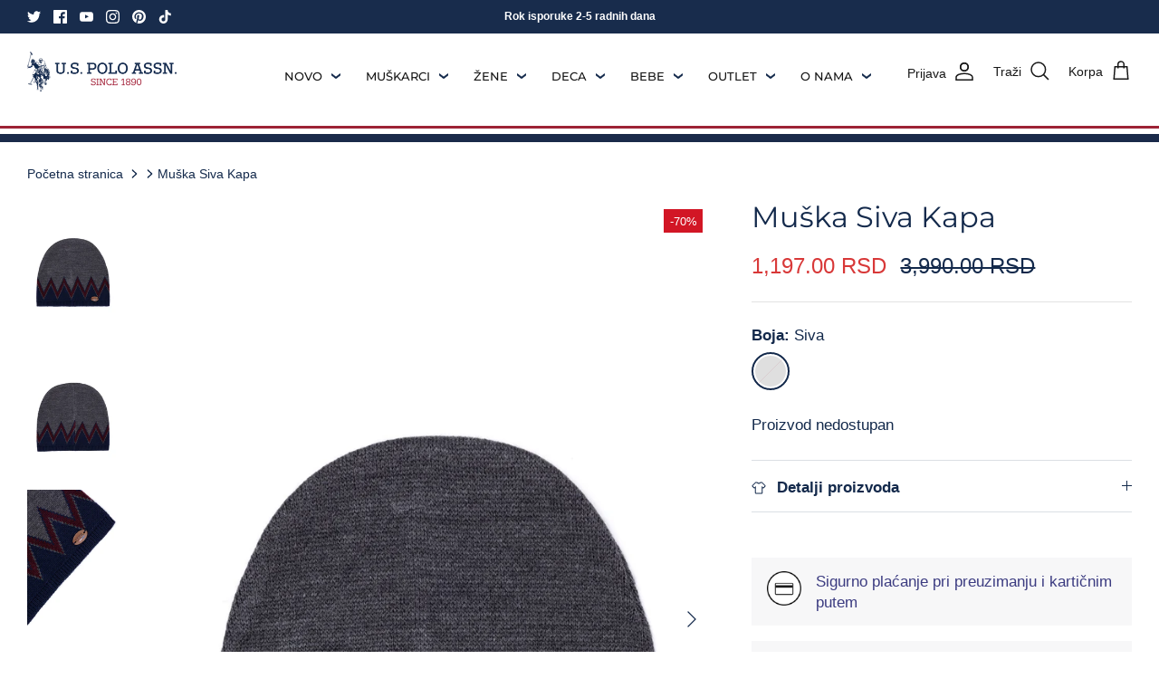

--- FILE ---
content_type: text/html; charset=utf-8
request_url: https://www.uspoloassn.rs/products/us-polo-assn-muska-kapa-1472259vr081
body_size: 26418
content:
<!DOCTYPE html><html lang="hr-HR" dir="ltr">
<head>
  <!-- Hotjar Tracking Code for U.S. Polo Assn. Serbia -->
<script>
    (function(h,o,t,j,a,r){
        h.hj=h.hj||function(){(h.hj.q=h.hj.q||[]).push(arguments)};
        h._hjSettings={hjid:5304858,hjsv:6};
        a=o.getElementsByTagName('head')[0];
        r=o.createElement('script');r.async=1;
        r.src=t+h._hjSettings.hjid+j+h._hjSettings.hjsv;
        a.appendChild(r);
    })(window,document,'https://static.hotjar.com/c/hotjar-','.js?sv=');
</script>
  <meta name="facebook-domain-verification" content="cfzoi84q8x0z1yesvv82gfpe71mbm3" />
  <!-- Google tag (gtag.js) -->
<script async src="https://www.googletagmanager.com/gtag/js?id=G-CEMSZ49B7W"></script>
<script>
  window.dataLayer = window.dataLayer || [];
  function gtag(){dataLayer.push(arguments);}
  gtag('js', new Date());

  gtag('config', 'G-CEMSZ49B7W');
</script>
<script>
window.KiwiSizing = window.KiwiSizing === undefined ? {} : window.KiwiSizing;
KiwiSizing.shop = "u-s-polo-assn-r-srbija.myshopify.com";


KiwiSizing.data = {
  collections: "",
  tags: "-70,Aksesoari,Dodavanje slike 10.02.2025.,Draft 10.02.2025.,Import 24.2.2023.,Kape i kačketi,Muškarci,Outlet '24,Z22,Zima",
  product: "6992354705465",
  vendor: "U.S. Polo Assn.",
  type: "Muškarci",
  title: "Muška Siva Kapa",
  images: ["\/\/www.uspoloassn.rs\/cdn\/shop\/files\/S50255105VR081-1.jpg?v=1739196900","\/\/www.uspoloassn.rs\/cdn\/shop\/files\/S50255105VR081-2.jpg?v=1739196900","\/\/www.uspoloassn.rs\/cdn\/shop\/files\/L50255105VR081-3.jpg?v=1739196900"],
  options: [{"name":"Boja","position":1,"values":["Siva"]}],
  variants: [{"id":41155789094969,"title":"Siva","option1":"Siva","option2":null,"option3":null,"sku":"1472259VR081","requires_shipping":true,"taxable":true,"featured_image":null,"available":false,"name":"Muška Siva Kapa - Siva","public_title":"Siva","options":["Siva"],"price":119700,"weight":0,"compare_at_price":399000,"inventory_management":"shopify","barcode":"8682734196802","requires_selling_plan":false,"selling_plan_allocations":[]}],
};

</script>
  <!-- Symmetry 5.6.0 -->

  <title>
    Muška Siva Kapa | U.S. Polo Assn. | uspoloassn.rs
  </title>

  <meta charset="utf-8" />
<meta name="viewport" content="width=device-width,initial-scale=1.0" />
<meta http-equiv="X-UA-Compatible" content="IE=edge">

<link rel="preconnect" href="https://cdn.shopify.com" crossorigin>
<link rel="preconnect" href="https://fonts.shopify.com" crossorigin>
<link rel="preconnect" href="https://monorail-edge.shopifysvc.com"><link rel="preload" as="font" href="//www.uspoloassn.rs/cdn/fonts/montserrat/montserrat_n5.07ef3781d9c78c8b93c98419da7ad4fbeebb6635.woff2" type="font/woff2" crossorigin><link rel="preload" as="font" href="//www.uspoloassn.rs/cdn/fonts/montserrat/montserrat_n4.81949fa0ac9fd2021e16436151e8eaa539321637.woff2" type="font/woff2" crossorigin><link rel="preload" as="font" href="//www.uspoloassn.rs/cdn/fonts/montserrat/montserrat_n4.81949fa0ac9fd2021e16436151e8eaa539321637.woff2" type="font/woff2" crossorigin><link rel="preload" href="//www.uspoloassn.rs/cdn/shop/t/4/assets/vendor.min.js?v=11589511144441591071673609093" as="script">
<link rel="preload" href="//www.uspoloassn.rs/cdn/shop/t/4/assets/theme.js?v=48950849070434044161673609093" as="script"><link rel="canonical" href="https://www.uspoloassn.rs/products/us-polo-assn-muska-kapa-1472259vr081" /><link rel="icon" href="//www.uspoloassn.rs/cdn/shop/files/Partnerski_logotipi_-_Verzije_23.png?crop=center&height=48&v=1717062332&width=48" type="image/png"><meta name="description" content="Službeni web shop brenda U.S. Polo Assn. ... Autorske naknade generisane iz U.S. Polo Assn. pomoći će u finansiranju USPA, koja raste i promoviše sport u Sjedinjenjim Američkim Državama. Besplatna dostava. Isporuka 24-48 sati. Povrat artikla do 15 dana.">
<style>
    
    
    
    
    
    @font-face {
  font-family: Montserrat;
  font-weight: 400;
  font-style: normal;
  font-display: fallback;
  src: url("//www.uspoloassn.rs/cdn/fonts/montserrat/montserrat_n4.81949fa0ac9fd2021e16436151e8eaa539321637.woff2") format("woff2"),
       url("//www.uspoloassn.rs/cdn/fonts/montserrat/montserrat_n4.a6c632ca7b62da89c3594789ba828388aac693fe.woff") format("woff");
}

    @font-face {
  font-family: Montserrat;
  font-weight: 400;
  font-style: normal;
  font-display: fallback;
  src: url("//www.uspoloassn.rs/cdn/fonts/montserrat/montserrat_n4.81949fa0ac9fd2021e16436151e8eaa539321637.woff2") format("woff2"),
       url("//www.uspoloassn.rs/cdn/fonts/montserrat/montserrat_n4.a6c632ca7b62da89c3594789ba828388aac693fe.woff") format("woff");
}

    @font-face {
  font-family: Montserrat;
  font-weight: 500;
  font-style: normal;
  font-display: fallback;
  src: url("//www.uspoloassn.rs/cdn/fonts/montserrat/montserrat_n5.07ef3781d9c78c8b93c98419da7ad4fbeebb6635.woff2") format("woff2"),
       url("//www.uspoloassn.rs/cdn/fonts/montserrat/montserrat_n5.adf9b4bd8b0e4f55a0b203cdd84512667e0d5e4d.woff") format("woff");
}

    @font-face {
  font-family: Montserrat;
  font-weight: 600;
  font-style: normal;
  font-display: fallback;
  src: url("//www.uspoloassn.rs/cdn/fonts/montserrat/montserrat_n6.1326b3e84230700ef15b3a29fb520639977513e0.woff2") format("woff2"),
       url("//www.uspoloassn.rs/cdn/fonts/montserrat/montserrat_n6.652f051080eb14192330daceed8cd53dfdc5ead9.woff") format("woff");
}

  </style>

  <meta property="og:site_name" content="U.S. Polo Assn. Serbia">
<meta property="og:url" content="https://www.uspoloassn.rs/products/us-polo-assn-muska-kapa-1472259vr081">
<meta property="og:title" content="Muška Siva Kapa | U.S. Polo Assn. | uspoloassn.rs">
<meta property="og:type" content="product">
<meta property="og:description" content="Službeni web shop brenda U.S. Polo Assn. ... Autorske naknade generisane iz U.S. Polo Assn. pomoći će u finansiranju USPA, koja raste i promoviše sport u Sjedinjenjim Američkim Državama. Besplatna dostava. Isporuka 24-48 sati. Povrat artikla do 15 dana."><meta property="og:image" content="http://www.uspoloassn.rs/cdn/shop/files/S50255105VR081-1_1200x1200.jpg?v=1739196900">
  <meta property="og:image:secure_url" content="https://www.uspoloassn.rs/cdn/shop/files/S50255105VR081-1_1200x1200.jpg?v=1739196900">
  <meta property="og:image:width" content="1600">
  <meta property="og:image:height" content="2400"><meta property="og:price:amount" content="1,197.00">
  <meta property="og:price:currency" content="RSD"><meta name="twitter:site" content="@PoloAssociation?ref_src=twsrc%5Egoogle%7Ctwcamp%5Eserp%7Ctwgr%5Eauthor"><meta name="twitter:card" content="summary_large_image">
<meta name="twitter:title" content="Muška Siva Kapa | U.S. Polo Assn. | uspoloassn.rs">
<meta name="twitter:description" content="Službeni web shop brenda U.S. Polo Assn. ... Autorske naknade generisane iz U.S. Polo Assn. pomoći će u finansiranju USPA, koja raste i promoviše sport u Sjedinjenjim Američkim Državama. Besplatna dostava. Isporuka 24-48 sati. Povrat artikla do 15 dana.">


  <link href="//www.uspoloassn.rs/cdn/shop/t/4/assets/styles.css?v=151329079800282999461759332421" rel="stylesheet" type="text/css" media="all" />
<link rel="stylesheet" href="//www.uspoloassn.rs/cdn/shop/t/4/assets/swatches.css?v=71548042986916912461768299385" media="print" onload="this.media='all'">
    <noscript><link rel="stylesheet" href="//www.uspoloassn.rs/cdn/shop/t/4/assets/swatches.css?v=71548042986916912461768299385"></noscript><script>
    window.theme = window.theme || {};
    theme.money_format_with_product_code_preference = "{{amount}} RSD";
    theme.money_format_with_cart_code_preference = "{{amount}} RSD";
    theme.money_format = "{{amount}} RSD";
    theme.strings = {
      previous: "Prethodno",
      next: "Sledeće",
      addressError: "Greška adrese",
      addressNoResults: "Nema rezultata za datu adresu",
      addressQueryLimit: "",
      authError: "",
      icon_labels_left: "Levo",
      icon_labels_right: "Desno",
      icon_labels_down: "Dole",
      icon_labels_close: "Gore",
      icon_labels_plus: "Plus",
      imageSlider: "Slajder slika",
      cart_terms_confirmation: "Morate prihvatiti opšte uslove kako biste nastavili dalje.",
      products_listing_from: "Od",
      layout_live_search_see_all: "Sve",
      products_product_add_to_cart: "Dodaj u korpu",
      products_variant_no_stock: "Rasprodano",
      products_variant_non_existent: "Nedostupno",
      products_product_pick_a: "Izaberi",
      general_navigation_menu_toggle_aria_label: "Prikaži meni",
      general_accessibility_labels_close: "Zatvori",
      products_product_adding_to_cart: "Dodavanje u korpu",
      products_product_added_to_cart: "Dodano u korpu",
      general_quick_search_pages: "Stranice",
      general_quick_search_no_results: "Za traženi pojam ne postoji ništa u ponudi.",
      collections_general_see_all_subcollections: "Pogledaj sve potkategorije"
    };
    theme.routes = {
      cart_url: '/cart',
      cart_add_url: '/cart/add.js',
      cart_change_url: '/cart/change',
      predictive_search_url: '/search/suggest'
    };
    theme.settings = {
      cart_type: "drawer",
      quickbuy_style: "off",
      avoid_orphans: true
    };
    document.documentElement.classList.add('js');
  </script>

  <script>window.performance && window.performance.mark && window.performance.mark('shopify.content_for_header.start');</script><meta id="shopify-digital-wallet" name="shopify-digital-wallet" content="/59341701177/digital_wallets/dialog">
<link rel="alternate" type="application/json+oembed" href="https://www.uspoloassn.rs/products/us-polo-assn-muska-kapa-1472259vr081.oembed">
<script async="async" src="/checkouts/internal/preloads.js?locale=hr-RS"></script>
<script id="shopify-features" type="application/json">{"accessToken":"ef95f5fc06565c3a7bb1c3f9d7db6dea","betas":["rich-media-storefront-analytics"],"domain":"www.uspoloassn.rs","predictiveSearch":true,"shopId":59341701177,"locale":"hr"}</script>
<script>var Shopify = Shopify || {};
Shopify.shop = "u-s-polo-assn-r-srbija.myshopify.com";
Shopify.locale = "hr-HR";
Shopify.currency = {"active":"RSD","rate":"1.0"};
Shopify.country = "RS";
Shopify.theme = {"name":"Symmetry USPA","id":130235203641,"schema_name":"Symmetry","schema_version":"5.6.0","theme_store_id":null,"role":"main"};
Shopify.theme.handle = "null";
Shopify.theme.style = {"id":null,"handle":null};
Shopify.cdnHost = "www.uspoloassn.rs/cdn";
Shopify.routes = Shopify.routes || {};
Shopify.routes.root = "/";</script>
<script type="module">!function(o){(o.Shopify=o.Shopify||{}).modules=!0}(window);</script>
<script>!function(o){function n(){var o=[];function n(){o.push(Array.prototype.slice.apply(arguments))}return n.q=o,n}var t=o.Shopify=o.Shopify||{};t.loadFeatures=n(),t.autoloadFeatures=n()}(window);</script>
<script id="shop-js-analytics" type="application/json">{"pageType":"product"}</script>
<script defer="defer" async type="module" src="//www.uspoloassn.rs/cdn/shopifycloud/shop-js/modules/v2/client.init-shop-cart-sync_DuK8k-vV.hr-HR.esm.js"></script>
<script defer="defer" async type="module" src="//www.uspoloassn.rs/cdn/shopifycloud/shop-js/modules/v2/chunk.common_BSQxiUWK.esm.js"></script>
<script defer="defer" async type="module" src="//www.uspoloassn.rs/cdn/shopifycloud/shop-js/modules/v2/chunk.modal_DQjuLY5x.esm.js"></script>
<script type="module">
  await import("//www.uspoloassn.rs/cdn/shopifycloud/shop-js/modules/v2/client.init-shop-cart-sync_DuK8k-vV.hr-HR.esm.js");
await import("//www.uspoloassn.rs/cdn/shopifycloud/shop-js/modules/v2/chunk.common_BSQxiUWK.esm.js");
await import("//www.uspoloassn.rs/cdn/shopifycloud/shop-js/modules/v2/chunk.modal_DQjuLY5x.esm.js");

  window.Shopify.SignInWithShop?.initShopCartSync?.({"fedCMEnabled":true,"windoidEnabled":true});

</script>
<script id="__st">var __st={"a":59341701177,"offset":3600,"reqid":"1037fa30-f304-4b24-a1a9-4a0bdceb3988-1769818801","pageurl":"www.uspoloassn.rs\/products\/us-polo-assn-muska-kapa-1472259vr081","u":"f32d75cace07","p":"product","rtyp":"product","rid":6992354705465};</script>
<script>window.ShopifyPaypalV4VisibilityTracking = true;</script>
<script id="captcha-bootstrap">!function(){'use strict';const t='contact',e='account',n='new_comment',o=[[t,t],['blogs',n],['comments',n],[t,'customer']],c=[[e,'customer_login'],[e,'guest_login'],[e,'recover_customer_password'],[e,'create_customer']],r=t=>t.map((([t,e])=>`form[action*='/${t}']:not([data-nocaptcha='true']) input[name='form_type'][value='${e}']`)).join(','),a=t=>()=>t?[...document.querySelectorAll(t)].map((t=>t.form)):[];function s(){const t=[...o],e=r(t);return a(e)}const i='password',u='form_key',d=['recaptcha-v3-token','g-recaptcha-response','h-captcha-response',i],f=()=>{try{return window.sessionStorage}catch{return}},m='__shopify_v',_=t=>t.elements[u];function p(t,e,n=!1){try{const o=window.sessionStorage,c=JSON.parse(o.getItem(e)),{data:r}=function(t){const{data:e,action:n}=t;return t[m]||n?{data:e,action:n}:{data:t,action:n}}(c);for(const[e,n]of Object.entries(r))t.elements[e]&&(t.elements[e].value=n);n&&o.removeItem(e)}catch(o){console.error('form repopulation failed',{error:o})}}const l='form_type',E='cptcha';function T(t){t.dataset[E]=!0}const w=window,h=w.document,L='Shopify',v='ce_forms',y='captcha';let A=!1;((t,e)=>{const n=(g='f06e6c50-85a8-45c8-87d0-21a2b65856fe',I='https://cdn.shopify.com/shopifycloud/storefront-forms-hcaptcha/ce_storefront_forms_captcha_hcaptcha.v1.5.2.iife.js',D={infoText:'Zaštićeno sustavom hCaptcha',privacyText:'Zaštita privatnosti',termsText:'Uvjeti'},(t,e,n)=>{const o=w[L][v],c=o.bindForm;if(c)return c(t,g,e,D).then(n);var r;o.q.push([[t,g,e,D],n]),r=I,A||(h.body.append(Object.assign(h.createElement('script'),{id:'captcha-provider',async:!0,src:r})),A=!0)});var g,I,D;w[L]=w[L]||{},w[L][v]=w[L][v]||{},w[L][v].q=[],w[L][y]=w[L][y]||{},w[L][y].protect=function(t,e){n(t,void 0,e),T(t)},Object.freeze(w[L][y]),function(t,e,n,w,h,L){const[v,y,A,g]=function(t,e,n){const i=e?o:[],u=t?c:[],d=[...i,...u],f=r(d),m=r(i),_=r(d.filter((([t,e])=>n.includes(e))));return[a(f),a(m),a(_),s()]}(w,h,L),I=t=>{const e=t.target;return e instanceof HTMLFormElement?e:e&&e.form},D=t=>v().includes(t);t.addEventListener('submit',(t=>{const e=I(t);if(!e)return;const n=D(e)&&!e.dataset.hcaptchaBound&&!e.dataset.recaptchaBound,o=_(e),c=g().includes(e)&&(!o||!o.value);(n||c)&&t.preventDefault(),c&&!n&&(function(t){try{if(!f())return;!function(t){const e=f();if(!e)return;const n=_(t);if(!n)return;const o=n.value;o&&e.removeItem(o)}(t);const e=Array.from(Array(32),(()=>Math.random().toString(36)[2])).join('');!function(t,e){_(t)||t.append(Object.assign(document.createElement('input'),{type:'hidden',name:u})),t.elements[u].value=e}(t,e),function(t,e){const n=f();if(!n)return;const o=[...t.querySelectorAll(`input[type='${i}']`)].map((({name:t})=>t)),c=[...d,...o],r={};for(const[a,s]of new FormData(t).entries())c.includes(a)||(r[a]=s);n.setItem(e,JSON.stringify({[m]:1,action:t.action,data:r}))}(t,e)}catch(e){console.error('failed to persist form',e)}}(e),e.submit())}));const S=(t,e)=>{t&&!t.dataset[E]&&(n(t,e.some((e=>e===t))),T(t))};for(const o of['focusin','change'])t.addEventListener(o,(t=>{const e=I(t);D(e)&&S(e,y())}));const B=e.get('form_key'),M=e.get(l),P=B&&M;t.addEventListener('DOMContentLoaded',(()=>{const t=y();if(P)for(const e of t)e.elements[l].value===M&&p(e,B);[...new Set([...A(),...v().filter((t=>'true'===t.dataset.shopifyCaptcha))])].forEach((e=>S(e,t)))}))}(h,new URLSearchParams(w.location.search),n,t,e,['guest_login'])})(!0,!0)}();</script>
<script integrity="sha256-4kQ18oKyAcykRKYeNunJcIwy7WH5gtpwJnB7kiuLZ1E=" data-source-attribution="shopify.loadfeatures" defer="defer" src="//www.uspoloassn.rs/cdn/shopifycloud/storefront/assets/storefront/load_feature-a0a9edcb.js" crossorigin="anonymous"></script>
<script data-source-attribution="shopify.dynamic_checkout.dynamic.init">var Shopify=Shopify||{};Shopify.PaymentButton=Shopify.PaymentButton||{isStorefrontPortableWallets:!0,init:function(){window.Shopify.PaymentButton.init=function(){};var t=document.createElement("script");t.src="https://www.uspoloassn.rs/cdn/shopifycloud/portable-wallets/latest/portable-wallets.hr.js",t.type="module",document.head.appendChild(t)}};
</script>
<script data-source-attribution="shopify.dynamic_checkout.buyer_consent">
  function portableWalletsHideBuyerConsent(e){var t=document.getElementById("shopify-buyer-consent"),n=document.getElementById("shopify-subscription-policy-button");t&&n&&(t.classList.add("hidden"),t.setAttribute("aria-hidden","true"),n.removeEventListener("click",e))}function portableWalletsShowBuyerConsent(e){var t=document.getElementById("shopify-buyer-consent"),n=document.getElementById("shopify-subscription-policy-button");t&&n&&(t.classList.remove("hidden"),t.removeAttribute("aria-hidden"),n.addEventListener("click",e))}window.Shopify?.PaymentButton&&(window.Shopify.PaymentButton.hideBuyerConsent=portableWalletsHideBuyerConsent,window.Shopify.PaymentButton.showBuyerConsent=portableWalletsShowBuyerConsent);
</script>
<script data-source-attribution="shopify.dynamic_checkout.cart.bootstrap">document.addEventListener("DOMContentLoaded",(function(){function t(){return document.querySelector("shopify-accelerated-checkout-cart, shopify-accelerated-checkout")}if(t())Shopify.PaymentButton.init();else{new MutationObserver((function(e,n){t()&&(Shopify.PaymentButton.init(),n.disconnect())})).observe(document.body,{childList:!0,subtree:!0})}}));
</script>

<script>window.performance && window.performance.mark && window.performance.mark('shopify.content_for_header.end');</script>

<!-- Font icon for header icons -->
<link href="https://wishlisthero-assets.revampco.com/safe-icons/css/wishlisthero-icons.css" rel="stylesheet"/>
<!-- Style for floating buttons and others -->
<style type="text/css">
    .wishlisthero-floating {
        position: absolute;
          right:5px;
        top: 5px;
        z-index: 23;
        border-radius: 100%;
    }

    .wishlisthero-floating:hover {
        background-color: rgba(0, 0, 0, 0.05);
    }

    .wishlisthero-floating button {
        font-size: 20px !important;
        width: 40px !important;
        padding: 0.125em 0 0 !important;
    }
.MuiTypography-body2 ,.MuiTypography-body1 ,.MuiTypography-caption ,.MuiTypography-button ,.MuiTypography-h1 ,.MuiTypography-h2 ,.MuiTypography-h3 ,.MuiTypography-h4 ,.MuiTypography-h5 ,.MuiTypography-h6 ,.MuiTypography-subtitle1 ,.MuiTypography-subtitle2 ,.MuiTypography-overline , MuiButton-root,  .MuiCardHeader-title a{
     font-family: inherit !important; /*Roboto, Helvetica, Arial, sans-serif;*/
}
.MuiTypography-h1 , .MuiTypography-h2 , .MuiTypography-h3 , .MuiTypography-h4 , .MuiTypography-h5 , .MuiTypography-h6 ,  .MuiCardHeader-title a{
     font-family: ,  !important;
     font-family: ,  !important;
     font-family: ,  !important;
     font-family: ,  !important;
}

    /****************************************************************************************/
    /* For some theme shared view need some spacing */
    /*
    #wishlist-hero-shared-list-view {
  margin-top: 15px;
  margin-bottom: 15px;
}
#wishlist-hero-shared-list-view h1 {
  padding-left: 5px;
}

#wishlisthero-product-page-button-container {
  padding-top: 15px;
}
*/
    /****************************************************************************************/
    /* #wishlisthero-product-page-button-container button {
  padding-left: 1px !important;
} */
    /****************************************************************************************/
    /* Customize the indicator when wishlist has items AND the normal indicator not working */
/*     span.wishlist-hero-items-count {

  top: 0px;
  right: -6px;



}

@media screen and (max-width: 749px){
.wishlisthero-product-page-button-container{
width:100%
}
.wishlisthero-product-page-button-container button{
 margin-left:auto !important; margin-right: auto !important;
}
}
@media screen and (max-width: 749px) {
span.wishlist-hero-items-count {
top: 10px;
right: 3px;
}
}*/
</style>
<script>window.wishlisthero_cartDotClasses=['site-header__cart-count', 'is-visible'];</script>
 <script type='text/javascript'>try{
   window.WishListHero_setting = null;  }catch(e){ console.error('Error loading config',e); } </script><link href="https://monorail-edge.shopifysvc.com" rel="dns-prefetch">
<script>(function(){if ("sendBeacon" in navigator && "performance" in window) {try {var session_token_from_headers = performance.getEntriesByType('navigation')[0].serverTiming.find(x => x.name == '_s').description;} catch {var session_token_from_headers = undefined;}var session_cookie_matches = document.cookie.match(/_shopify_s=([^;]*)/);var session_token_from_cookie = session_cookie_matches && session_cookie_matches.length === 2 ? session_cookie_matches[1] : "";var session_token = session_token_from_headers || session_token_from_cookie || "";function handle_abandonment_event(e) {var entries = performance.getEntries().filter(function(entry) {return /monorail-edge.shopifysvc.com/.test(entry.name);});if (!window.abandonment_tracked && entries.length === 0) {window.abandonment_tracked = true;var currentMs = Date.now();var navigation_start = performance.timing.navigationStart;var payload = {shop_id: 59341701177,url: window.location.href,navigation_start,duration: currentMs - navigation_start,session_token,page_type: "product"};window.navigator.sendBeacon("https://monorail-edge.shopifysvc.com/v1/produce", JSON.stringify({schema_id: "online_store_buyer_site_abandonment/1.1",payload: payload,metadata: {event_created_at_ms: currentMs,event_sent_at_ms: currentMs}}));}}window.addEventListener('pagehide', handle_abandonment_event);}}());</script>
<script id="web-pixels-manager-setup">(function e(e,d,r,n,o){if(void 0===o&&(o={}),!Boolean(null===(a=null===(i=window.Shopify)||void 0===i?void 0:i.analytics)||void 0===a?void 0:a.replayQueue)){var i,a;window.Shopify=window.Shopify||{};var t=window.Shopify;t.analytics=t.analytics||{};var s=t.analytics;s.replayQueue=[],s.publish=function(e,d,r){return s.replayQueue.push([e,d,r]),!0};try{self.performance.mark("wpm:start")}catch(e){}var l=function(){var e={modern:/Edge?\/(1{2}[4-9]|1[2-9]\d|[2-9]\d{2}|\d{4,})\.\d+(\.\d+|)|Firefox\/(1{2}[4-9]|1[2-9]\d|[2-9]\d{2}|\d{4,})\.\d+(\.\d+|)|Chrom(ium|e)\/(9{2}|\d{3,})\.\d+(\.\d+|)|(Maci|X1{2}).+ Version\/(15\.\d+|(1[6-9]|[2-9]\d|\d{3,})\.\d+)([,.]\d+|)( \(\w+\)|)( Mobile\/\w+|) Safari\/|Chrome.+OPR\/(9{2}|\d{3,})\.\d+\.\d+|(CPU[ +]OS|iPhone[ +]OS|CPU[ +]iPhone|CPU IPhone OS|CPU iPad OS)[ +]+(15[._]\d+|(1[6-9]|[2-9]\d|\d{3,})[._]\d+)([._]\d+|)|Android:?[ /-](13[3-9]|1[4-9]\d|[2-9]\d{2}|\d{4,})(\.\d+|)(\.\d+|)|Android.+Firefox\/(13[5-9]|1[4-9]\d|[2-9]\d{2}|\d{4,})\.\d+(\.\d+|)|Android.+Chrom(ium|e)\/(13[3-9]|1[4-9]\d|[2-9]\d{2}|\d{4,})\.\d+(\.\d+|)|SamsungBrowser\/([2-9]\d|\d{3,})\.\d+/,legacy:/Edge?\/(1[6-9]|[2-9]\d|\d{3,})\.\d+(\.\d+|)|Firefox\/(5[4-9]|[6-9]\d|\d{3,})\.\d+(\.\d+|)|Chrom(ium|e)\/(5[1-9]|[6-9]\d|\d{3,})\.\d+(\.\d+|)([\d.]+$|.*Safari\/(?![\d.]+ Edge\/[\d.]+$))|(Maci|X1{2}).+ Version\/(10\.\d+|(1[1-9]|[2-9]\d|\d{3,})\.\d+)([,.]\d+|)( \(\w+\)|)( Mobile\/\w+|) Safari\/|Chrome.+OPR\/(3[89]|[4-9]\d|\d{3,})\.\d+\.\d+|(CPU[ +]OS|iPhone[ +]OS|CPU[ +]iPhone|CPU IPhone OS|CPU iPad OS)[ +]+(10[._]\d+|(1[1-9]|[2-9]\d|\d{3,})[._]\d+)([._]\d+|)|Android:?[ /-](13[3-9]|1[4-9]\d|[2-9]\d{2}|\d{4,})(\.\d+|)(\.\d+|)|Mobile Safari.+OPR\/([89]\d|\d{3,})\.\d+\.\d+|Android.+Firefox\/(13[5-9]|1[4-9]\d|[2-9]\d{2}|\d{4,})\.\d+(\.\d+|)|Android.+Chrom(ium|e)\/(13[3-9]|1[4-9]\d|[2-9]\d{2}|\d{4,})\.\d+(\.\d+|)|Android.+(UC? ?Browser|UCWEB|U3)[ /]?(15\.([5-9]|\d{2,})|(1[6-9]|[2-9]\d|\d{3,})\.\d+)\.\d+|SamsungBrowser\/(5\.\d+|([6-9]|\d{2,})\.\d+)|Android.+MQ{2}Browser\/(14(\.(9|\d{2,})|)|(1[5-9]|[2-9]\d|\d{3,})(\.\d+|))(\.\d+|)|K[Aa][Ii]OS\/(3\.\d+|([4-9]|\d{2,})\.\d+)(\.\d+|)/},d=e.modern,r=e.legacy,n=navigator.userAgent;return n.match(d)?"modern":n.match(r)?"legacy":"unknown"}(),u="modern"===l?"modern":"legacy",c=(null!=n?n:{modern:"",legacy:""})[u],f=function(e){return[e.baseUrl,"/wpm","/b",e.hashVersion,"modern"===e.buildTarget?"m":"l",".js"].join("")}({baseUrl:d,hashVersion:r,buildTarget:u}),m=function(e){var d=e.version,r=e.bundleTarget,n=e.surface,o=e.pageUrl,i=e.monorailEndpoint;return{emit:function(e){var a=e.status,t=e.errorMsg,s=(new Date).getTime(),l=JSON.stringify({metadata:{event_sent_at_ms:s},events:[{schema_id:"web_pixels_manager_load/3.1",payload:{version:d,bundle_target:r,page_url:o,status:a,surface:n,error_msg:t},metadata:{event_created_at_ms:s}}]});if(!i)return console&&console.warn&&console.warn("[Web Pixels Manager] No Monorail endpoint provided, skipping logging."),!1;try{return self.navigator.sendBeacon.bind(self.navigator)(i,l)}catch(e){}var u=new XMLHttpRequest;try{return u.open("POST",i,!0),u.setRequestHeader("Content-Type","text/plain"),u.send(l),!0}catch(e){return console&&console.warn&&console.warn("[Web Pixels Manager] Got an unhandled error while logging to Monorail."),!1}}}}({version:r,bundleTarget:l,surface:e.surface,pageUrl:self.location.href,monorailEndpoint:e.monorailEndpoint});try{o.browserTarget=l,function(e){var d=e.src,r=e.async,n=void 0===r||r,o=e.onload,i=e.onerror,a=e.sri,t=e.scriptDataAttributes,s=void 0===t?{}:t,l=document.createElement("script"),u=document.querySelector("head"),c=document.querySelector("body");if(l.async=n,l.src=d,a&&(l.integrity=a,l.crossOrigin="anonymous"),s)for(var f in s)if(Object.prototype.hasOwnProperty.call(s,f))try{l.dataset[f]=s[f]}catch(e){}if(o&&l.addEventListener("load",o),i&&l.addEventListener("error",i),u)u.appendChild(l);else{if(!c)throw new Error("Did not find a head or body element to append the script");c.appendChild(l)}}({src:f,async:!0,onload:function(){if(!function(){var e,d;return Boolean(null===(d=null===(e=window.Shopify)||void 0===e?void 0:e.analytics)||void 0===d?void 0:d.initialized)}()){var d=window.webPixelsManager.init(e)||void 0;if(d){var r=window.Shopify.analytics;r.replayQueue.forEach((function(e){var r=e[0],n=e[1],o=e[2];d.publishCustomEvent(r,n,o)})),r.replayQueue=[],r.publish=d.publishCustomEvent,r.visitor=d.visitor,r.initialized=!0}}},onerror:function(){return m.emit({status:"failed",errorMsg:"".concat(f," has failed to load")})},sri:function(e){var d=/^sha384-[A-Za-z0-9+/=]+$/;return"string"==typeof e&&d.test(e)}(c)?c:"",scriptDataAttributes:o}),m.emit({status:"loading"})}catch(e){m.emit({status:"failed",errorMsg:(null==e?void 0:e.message)||"Unknown error"})}}})({shopId: 59341701177,storefrontBaseUrl: "https://www.uspoloassn.rs",extensionsBaseUrl: "https://extensions.shopifycdn.com/cdn/shopifycloud/web-pixels-manager",monorailEndpoint: "https://monorail-edge.shopifysvc.com/unstable/produce_batch",surface: "storefront-renderer",enabledBetaFlags: ["2dca8a86"],webPixelsConfigList: [{"id":"402161721","configuration":"{\"config\":\"{\\\"pixel_id\\\":\\\"G-CEMSZ49B7W\\\",\\\"gtag_events\\\":[{\\\"type\\\":\\\"purchase\\\",\\\"action_label\\\":\\\"G-CEMSZ49B7W\\\"},{\\\"type\\\":\\\"page_view\\\",\\\"action_label\\\":\\\"G-CEMSZ49B7W\\\"},{\\\"type\\\":\\\"view_item\\\",\\\"action_label\\\":\\\"G-CEMSZ49B7W\\\"},{\\\"type\\\":\\\"search\\\",\\\"action_label\\\":\\\"G-CEMSZ49B7W\\\"},{\\\"type\\\":\\\"add_to_cart\\\",\\\"action_label\\\":\\\"G-CEMSZ49B7W\\\"},{\\\"type\\\":\\\"begin_checkout\\\",\\\"action_label\\\":\\\"G-CEMSZ49B7W\\\"},{\\\"type\\\":\\\"add_payment_info\\\",\\\"action_label\\\":\\\"G-CEMSZ49B7W\\\"}],\\\"enable_monitoring_mode\\\":false}\"}","eventPayloadVersion":"v1","runtimeContext":"OPEN","scriptVersion":"b2a88bafab3e21179ed38636efcd8a93","type":"APP","apiClientId":1780363,"privacyPurposes":[],"dataSharingAdjustments":{"protectedCustomerApprovalScopes":["read_customer_address","read_customer_email","read_customer_name","read_customer_personal_data","read_customer_phone"]}},{"id":"174882873","configuration":"{\"pixel_id\":\"793879138885057\",\"pixel_type\":\"facebook_pixel\",\"metaapp_system_user_token\":\"-\"}","eventPayloadVersion":"v1","runtimeContext":"OPEN","scriptVersion":"ca16bc87fe92b6042fbaa3acc2fbdaa6","type":"APP","apiClientId":2329312,"privacyPurposes":["ANALYTICS","MARKETING","SALE_OF_DATA"],"dataSharingAdjustments":{"protectedCustomerApprovalScopes":["read_customer_address","read_customer_email","read_customer_name","read_customer_personal_data","read_customer_phone"]}},{"id":"shopify-app-pixel","configuration":"{}","eventPayloadVersion":"v1","runtimeContext":"STRICT","scriptVersion":"0450","apiClientId":"shopify-pixel","type":"APP","privacyPurposes":["ANALYTICS","MARKETING"]},{"id":"shopify-custom-pixel","eventPayloadVersion":"v1","runtimeContext":"LAX","scriptVersion":"0450","apiClientId":"shopify-pixel","type":"CUSTOM","privacyPurposes":["ANALYTICS","MARKETING"]}],isMerchantRequest: false,initData: {"shop":{"name":"U.S. Polo Assn. Serbia","paymentSettings":{"currencyCode":"RSD"},"myshopifyDomain":"u-s-polo-assn-r-srbija.myshopify.com","countryCode":"RS","storefrontUrl":"https:\/\/www.uspoloassn.rs"},"customer":null,"cart":null,"checkout":null,"productVariants":[{"price":{"amount":1197.0,"currencyCode":"RSD"},"product":{"title":"Muška Siva Kapa","vendor":"U.S. Polo Assn.","id":"6992354705465","untranslatedTitle":"Muška Siva Kapa","url":"\/products\/us-polo-assn-muska-kapa-1472259vr081","type":"Muškarci"},"id":"41155789094969","image":{"src":"\/\/www.uspoloassn.rs\/cdn\/shop\/files\/S50255105VR081-1.jpg?v=1739196900"},"sku":"1472259VR081","title":"Siva","untranslatedTitle":"Siva"}],"purchasingCompany":null},},"https://www.uspoloassn.rs/cdn","1d2a099fw23dfb22ep557258f5m7a2edbae",{"modern":"","legacy":""},{"shopId":"59341701177","storefrontBaseUrl":"https:\/\/www.uspoloassn.rs","extensionBaseUrl":"https:\/\/extensions.shopifycdn.com\/cdn\/shopifycloud\/web-pixels-manager","surface":"storefront-renderer","enabledBetaFlags":"[\"2dca8a86\"]","isMerchantRequest":"false","hashVersion":"1d2a099fw23dfb22ep557258f5m7a2edbae","publish":"custom","events":"[[\"page_viewed\",{}],[\"product_viewed\",{\"productVariant\":{\"price\":{\"amount\":1197.0,\"currencyCode\":\"RSD\"},\"product\":{\"title\":\"Muška Siva Kapa\",\"vendor\":\"U.S. Polo Assn.\",\"id\":\"6992354705465\",\"untranslatedTitle\":\"Muška Siva Kapa\",\"url\":\"\/products\/us-polo-assn-muska-kapa-1472259vr081\",\"type\":\"Muškarci\"},\"id\":\"41155789094969\",\"image\":{\"src\":\"\/\/www.uspoloassn.rs\/cdn\/shop\/files\/S50255105VR081-1.jpg?v=1739196900\"},\"sku\":\"1472259VR081\",\"title\":\"Siva\",\"untranslatedTitle\":\"Siva\"}}]]"});</script><script>
  window.ShopifyAnalytics = window.ShopifyAnalytics || {};
  window.ShopifyAnalytics.meta = window.ShopifyAnalytics.meta || {};
  window.ShopifyAnalytics.meta.currency = 'RSD';
  var meta = {"product":{"id":6992354705465,"gid":"gid:\/\/shopify\/Product\/6992354705465","vendor":"U.S. Polo Assn.","type":"Muškarci","handle":"us-polo-assn-muska-kapa-1472259vr081","variants":[{"id":41155789094969,"price":119700,"name":"Muška Siva Kapa - Siva","public_title":"Siva","sku":"1472259VR081"}],"remote":false},"page":{"pageType":"product","resourceType":"product","resourceId":6992354705465,"requestId":"1037fa30-f304-4b24-a1a9-4a0bdceb3988-1769818801"}};
  for (var attr in meta) {
    window.ShopifyAnalytics.meta[attr] = meta[attr];
  }
</script>
<script class="analytics">
  (function () {
    var customDocumentWrite = function(content) {
      var jquery = null;

      if (window.jQuery) {
        jquery = window.jQuery;
      } else if (window.Checkout && window.Checkout.$) {
        jquery = window.Checkout.$;
      }

      if (jquery) {
        jquery('body').append(content);
      }
    };

    var hasLoggedConversion = function(token) {
      if (token) {
        return document.cookie.indexOf('loggedConversion=' + token) !== -1;
      }
      return false;
    }

    var setCookieIfConversion = function(token) {
      if (token) {
        var twoMonthsFromNow = new Date(Date.now());
        twoMonthsFromNow.setMonth(twoMonthsFromNow.getMonth() + 2);

        document.cookie = 'loggedConversion=' + token + '; expires=' + twoMonthsFromNow;
      }
    }

    var trekkie = window.ShopifyAnalytics.lib = window.trekkie = window.trekkie || [];
    if (trekkie.integrations) {
      return;
    }
    trekkie.methods = [
      'identify',
      'page',
      'ready',
      'track',
      'trackForm',
      'trackLink'
    ];
    trekkie.factory = function(method) {
      return function() {
        var args = Array.prototype.slice.call(arguments);
        args.unshift(method);
        trekkie.push(args);
        return trekkie;
      };
    };
    for (var i = 0; i < trekkie.methods.length; i++) {
      var key = trekkie.methods[i];
      trekkie[key] = trekkie.factory(key);
    }
    trekkie.load = function(config) {
      trekkie.config = config || {};
      trekkie.config.initialDocumentCookie = document.cookie;
      var first = document.getElementsByTagName('script')[0];
      var script = document.createElement('script');
      script.type = 'text/javascript';
      script.onerror = function(e) {
        var scriptFallback = document.createElement('script');
        scriptFallback.type = 'text/javascript';
        scriptFallback.onerror = function(error) {
                var Monorail = {
      produce: function produce(monorailDomain, schemaId, payload) {
        var currentMs = new Date().getTime();
        var event = {
          schema_id: schemaId,
          payload: payload,
          metadata: {
            event_created_at_ms: currentMs,
            event_sent_at_ms: currentMs
          }
        };
        return Monorail.sendRequest("https://" + monorailDomain + "/v1/produce", JSON.stringify(event));
      },
      sendRequest: function sendRequest(endpointUrl, payload) {
        // Try the sendBeacon API
        if (window && window.navigator && typeof window.navigator.sendBeacon === 'function' && typeof window.Blob === 'function' && !Monorail.isIos12()) {
          var blobData = new window.Blob([payload], {
            type: 'text/plain'
          });

          if (window.navigator.sendBeacon(endpointUrl, blobData)) {
            return true;
          } // sendBeacon was not successful

        } // XHR beacon

        var xhr = new XMLHttpRequest();

        try {
          xhr.open('POST', endpointUrl);
          xhr.setRequestHeader('Content-Type', 'text/plain');
          xhr.send(payload);
        } catch (e) {
          console.log(e);
        }

        return false;
      },
      isIos12: function isIos12() {
        return window.navigator.userAgent.lastIndexOf('iPhone; CPU iPhone OS 12_') !== -1 || window.navigator.userAgent.lastIndexOf('iPad; CPU OS 12_') !== -1;
      }
    };
    Monorail.produce('monorail-edge.shopifysvc.com',
      'trekkie_storefront_load_errors/1.1',
      {shop_id: 59341701177,
      theme_id: 130235203641,
      app_name: "storefront",
      context_url: window.location.href,
      source_url: "//www.uspoloassn.rs/cdn/s/trekkie.storefront.c59ea00e0474b293ae6629561379568a2d7c4bba.min.js"});

        };
        scriptFallback.async = true;
        scriptFallback.src = '//www.uspoloassn.rs/cdn/s/trekkie.storefront.c59ea00e0474b293ae6629561379568a2d7c4bba.min.js';
        first.parentNode.insertBefore(scriptFallback, first);
      };
      script.async = true;
      script.src = '//www.uspoloassn.rs/cdn/s/trekkie.storefront.c59ea00e0474b293ae6629561379568a2d7c4bba.min.js';
      first.parentNode.insertBefore(script, first);
    };
    trekkie.load(
      {"Trekkie":{"appName":"storefront","development":false,"defaultAttributes":{"shopId":59341701177,"isMerchantRequest":null,"themeId":130235203641,"themeCityHash":"1548505274443554351","contentLanguage":"hr-HR","currency":"RSD","eventMetadataId":"9575b6d6-82ab-42af-983d-9d8b3197c48a"},"isServerSideCookieWritingEnabled":true,"monorailRegion":"shop_domain","enabledBetaFlags":["65f19447","b5387b81"]},"Session Attribution":{},"S2S":{"facebookCapiEnabled":true,"source":"trekkie-storefront-renderer","apiClientId":580111}}
    );

    var loaded = false;
    trekkie.ready(function() {
      if (loaded) return;
      loaded = true;

      window.ShopifyAnalytics.lib = window.trekkie;

      var originalDocumentWrite = document.write;
      document.write = customDocumentWrite;
      try { window.ShopifyAnalytics.merchantGoogleAnalytics.call(this); } catch(error) {};
      document.write = originalDocumentWrite;

      window.ShopifyAnalytics.lib.page(null,{"pageType":"product","resourceType":"product","resourceId":6992354705465,"requestId":"1037fa30-f304-4b24-a1a9-4a0bdceb3988-1769818801","shopifyEmitted":true});

      var match = window.location.pathname.match(/checkouts\/(.+)\/(thank_you|post_purchase)/)
      var token = match? match[1]: undefined;
      if (!hasLoggedConversion(token)) {
        setCookieIfConversion(token);
        window.ShopifyAnalytics.lib.track("Viewed Product",{"currency":"RSD","variantId":41155789094969,"productId":6992354705465,"productGid":"gid:\/\/shopify\/Product\/6992354705465","name":"Muška Siva Kapa - Siva","price":"1197.00","sku":"1472259VR081","brand":"U.S. Polo Assn.","variant":"Siva","category":"Muškarci","nonInteraction":true,"remote":false},undefined,undefined,{"shopifyEmitted":true});
      window.ShopifyAnalytics.lib.track("monorail:\/\/trekkie_storefront_viewed_product\/1.1",{"currency":"RSD","variantId":41155789094969,"productId":6992354705465,"productGid":"gid:\/\/shopify\/Product\/6992354705465","name":"Muška Siva Kapa - Siva","price":"1197.00","sku":"1472259VR081","brand":"U.S. Polo Assn.","variant":"Siva","category":"Muškarci","nonInteraction":true,"remote":false,"referer":"https:\/\/www.uspoloassn.rs\/products\/us-polo-assn-muska-kapa-1472259vr081"});
      }
    });


        var eventsListenerScript = document.createElement('script');
        eventsListenerScript.async = true;
        eventsListenerScript.src = "//www.uspoloassn.rs/cdn/shopifycloud/storefront/assets/shop_events_listener-3da45d37.js";
        document.getElementsByTagName('head')[0].appendChild(eventsListenerScript);

})();</script>
<script
  defer
  src="https://www.uspoloassn.rs/cdn/shopifycloud/perf-kit/shopify-perf-kit-3.1.0.min.js"
  data-application="storefront-renderer"
  data-shop-id="59341701177"
  data-render-region="gcp-us-central1"
  data-page-type="product"
  data-theme-instance-id="130235203641"
  data-theme-name="Symmetry"
  data-theme-version="5.6.0"
  data-monorail-region="shop_domain"
  data-resource-timing-sampling-rate="10"
  data-shs="true"
  data-shs-beacon="true"
  data-shs-export-with-fetch="true"
  data-shs-logs-sample-rate="1"
  data-shs-beacon-endpoint="https://www.uspoloassn.rs/api/collect"
></script>
</head>

<body class="template-product
 template-suffix-uspa-products swatch-method-standard swatch-style-icon_circle" data-cc-animate-timeout="0"><script>
      if ('IntersectionObserver' in window) {
        document.body.classList.add("cc-animate-enabled");
      }
    </script><a class="skip-link visually-hidden" href="#content">Preskoči na sadržaj</a>

  <div id="shopify-section-announcement-bar" class="shopify-section section-announcement-bar">

<div id="section-id-announcement-bar" class="announcement-bar announcement-bar--with-announcement" data-section-type="announcement-bar" data-cc-animate>
    <style data-shopify>
      #section-id-announcement-bar {
        --announcement-background: #182c4c;
        --announcement-text: #ffffff;
        --link-underline: rgba(255, 255, 255, 0.6);
        --announcement-font-size: 12px;
      }
    </style>

    <div class="container container--no-max">
      <div class="announcement-bar__left desktop-only">
        
          

  <div class="social-links ">
    <ul class="social-links__list">
      
        <li><a aria-label="Twitter" class="twitter" target="_blank" rel="noopener" href="https://twitter.com/PoloAssociation?ref_src=twsrc%5Egoogle%7Ctwcamp%5Eserp%7Ctwgr%5Eauthor"><svg width="48px" height="40px" viewBox="0 0 48 40" version="1.1" xmlns="http://www.w3.org/2000/svg" xmlns:xlink="http://www.w3.org/1999/xlink">
    <title>Twitter</title>
    <defs></defs>
    <g stroke="none" stroke-width="1" fill="none" fill-rule="evenodd">
        <g transform="translate(-240.000000, -299.000000)" fill="currentColor">
            <path d="M288,303.735283 C286.236309,304.538462 284.337383,305.081618 282.345483,305.324305 C284.379644,304.076201 285.940482,302.097147 286.675823,299.739617 C284.771263,300.895269 282.666667,301.736006 280.418384,302.18671 C278.626519,300.224991 276.065504,299 273.231203,299 C267.796443,299 263.387216,303.521488 263.387216,309.097508 C263.387216,309.88913 263.471738,310.657638 263.640782,311.397255 C255.456242,310.975442 248.201444,306.959552 243.341433,300.843265 C242.493397,302.339834 242.008804,304.076201 242.008804,305.925244 C242.008804,309.426869 243.747139,312.518238 246.389857,314.329722 C244.778306,314.280607 243.256911,313.821235 241.9271,313.070061 L241.9271,313.194294 C241.9271,318.08848 245.322064,322.17082 249.8299,323.095341 C249.004402,323.33225 248.133826,323.450704 247.235077,323.450704 C246.601162,323.450704 245.981335,323.390033 245.381229,323.271578 C246.634971,327.28169 250.269414,330.2026 254.580032,330.280607 C251.210424,332.99061 246.961789,334.605634 242.349709,334.605634 C241.555203,334.605634 240.769149,334.559408 240,334.466956 C244.358514,337.327194 249.53689,339 255.095615,339 C273.211481,339 283.114633,323.615385 283.114633,310.270495 C283.114633,309.831347 283.106181,309.392199 283.089276,308.961719 C285.013559,307.537378 286.684275,305.760563 288,303.735283"></path>
        </g>
    </g>
</svg></a></li>
      
      
        <li><a aria-label="Facebook" class="facebook" target="_blank" rel="noopener" href="https://www.facebook.com/uspoloassnsrb"><svg width="48px" height="48px" viewBox="0 0 48 48" version="1.1" xmlns="http://www.w3.org/2000/svg" xmlns:xlink="http://www.w3.org/1999/xlink">
    <title>Facebook</title>
    <g stroke="none" stroke-width="1" fill="none" fill-rule="evenodd">
        <g transform="translate(-325.000000, -295.000000)" fill="currentColor">
            <path d="M350.638355,343 L327.649232,343 C326.185673,343 325,341.813592 325,340.350603 L325,297.649211 C325,296.18585 326.185859,295 327.649232,295 L370.350955,295 C371.813955,295 373,296.18585 373,297.649211 L373,340.350603 C373,341.813778 371.813769,343 370.350955,343 L358.119305,343 L358.119305,324.411755 L364.358521,324.411755 L365.292755,317.167586 L358.119305,317.167586 L358.119305,312.542641 C358.119305,310.445287 358.701712,309.01601 361.70929,309.01601 L365.545311,309.014333 L365.545311,302.535091 C364.881886,302.446808 362.604784,302.24957 359.955552,302.24957 C354.424834,302.24957 350.638355,305.625526 350.638355,311.825209 L350.638355,317.167586 L344.383122,317.167586 L344.383122,324.411755 L350.638355,324.411755 L350.638355,343 L350.638355,343 Z"></path>
        </g>
    </g>
</svg></a></li>
      
      
        <li><a aria-label="Youtube" class="youtube" target="_blank" rel="noopener" href="https://www.youtube.com/@USPoloAssnGlobal"><svg width="48px" height="34px" viewBox="0 0 48 34" version="1.1" xmlns="http://www.w3.org/2000/svg" xmlns:xlink="http://www.w3.org/1999/xlink">
    <title>Youtube</title>
    <g stroke="none" stroke-width="1" fill="none" fill-rule="evenodd">
        <g transform="translate(-567.000000, -302.000000)" fill="currentColor">
            <path d="M586.044,325.269916 L586.0425,311.687742 L599.0115,318.502244 L586.044,325.269916 Z M614.52,309.334163 C614.52,309.334163 614.0505,306.003199 612.612,304.536366 C610.7865,302.610299 608.7405,302.601235 607.803,302.489448 C601.086,302 591.0105,302 591.0105,302 L590.9895,302 C590.9895,302 580.914,302 574.197,302.489448 C573.258,302.601235 571.2135,302.610299 569.3865,304.536366 C567.948,306.003199 567.48,309.334163 567.48,309.334163 C567.48,309.334163 567,313.246723 567,317.157773 L567,320.82561 C567,324.73817 567.48,328.64922 567.48,328.64922 C567.48,328.64922 567.948,331.980184 569.3865,333.447016 C571.2135,335.373084 573.612,335.312658 574.68,335.513574 C578.52,335.885191 591,336 591,336 C591,336 601.086,335.984894 607.803,335.495446 C608.7405,335.382148 610.7865,335.373084 612.612,333.447016 C614.0505,331.980184 614.52,328.64922 614.52,328.64922 C614.52,328.64922 615,324.73817 615,320.82561 L615,317.157773 C615,313.246723 614.52,309.334163 614.52,309.334163 L614.52,309.334163 Z"></path>
        </g>
    </g>
</svg></a></li>
      
      
      
        <li><a aria-label="Instagram" class="instagram" target="_blank" rel="noopener" href="https://www.instagram.com/uspoloassnserbia/?hl=en"><svg width="48px" height="48px" viewBox="0 0 48 48" version="1.1" xmlns="http://www.w3.org/2000/svg" xmlns:xlink="http://www.w3.org/1999/xlink">
    <title>Instagram</title>
    <defs></defs>
    <g stroke="none" stroke-width="1" fill="none" fill-rule="evenodd">
        <g transform="translate(-642.000000, -295.000000)" fill="currentColor">
            <path d="M666.000048,295 C659.481991,295 658.664686,295.027628 656.104831,295.144427 C653.550311,295.260939 651.805665,295.666687 650.279088,296.260017 C648.700876,296.873258 647.362454,297.693897 646.028128,299.028128 C644.693897,300.362454 643.873258,301.700876 643.260017,303.279088 C642.666687,304.805665 642.260939,306.550311 642.144427,309.104831 C642.027628,311.664686 642,312.481991 642,319.000048 C642,325.518009 642.027628,326.335314 642.144427,328.895169 C642.260939,331.449689 642.666687,333.194335 643.260017,334.720912 C643.873258,336.299124 644.693897,337.637546 646.028128,338.971872 C647.362454,340.306103 648.700876,341.126742 650.279088,341.740079 C651.805665,342.333313 653.550311,342.739061 656.104831,342.855573 C658.664686,342.972372 659.481991,343 666.000048,343 C672.518009,343 673.335314,342.972372 675.895169,342.855573 C678.449689,342.739061 680.194335,342.333313 681.720912,341.740079 C683.299124,341.126742 684.637546,340.306103 685.971872,338.971872 C687.306103,337.637546 688.126742,336.299124 688.740079,334.720912 C689.333313,333.194335 689.739061,331.449689 689.855573,328.895169 C689.972372,326.335314 690,325.518009 690,319.000048 C690,312.481991 689.972372,311.664686 689.855573,309.104831 C689.739061,306.550311 689.333313,304.805665 688.740079,303.279088 C688.126742,301.700876 687.306103,300.362454 685.971872,299.028128 C684.637546,297.693897 683.299124,296.873258 681.720912,296.260017 C680.194335,295.666687 678.449689,295.260939 675.895169,295.144427 C673.335314,295.027628 672.518009,295 666.000048,295 Z M666.000048,299.324317 C672.40826,299.324317 673.167356,299.348801 675.69806,299.464266 C678.038036,299.570966 679.308818,299.961946 680.154513,300.290621 C681.274771,300.725997 682.074262,301.246066 682.91405,302.08595 C683.753934,302.925738 684.274003,303.725229 684.709379,304.845487 C685.038054,305.691182 685.429034,306.961964 685.535734,309.30194 C685.651199,311.832644 685.675683,312.59174 685.675683,319.000048 C685.675683,325.40826 685.651199,326.167356 685.535734,328.69806 C685.429034,331.038036 685.038054,332.308818 684.709379,333.154513 C684.274003,334.274771 683.753934,335.074262 682.91405,335.91405 C682.074262,336.753934 681.274771,337.274003 680.154513,337.709379 C679.308818,338.038054 678.038036,338.429034 675.69806,338.535734 C673.167737,338.651199 672.408736,338.675683 666.000048,338.675683 C659.591264,338.675683 658.832358,338.651199 656.30194,338.535734 C653.961964,338.429034 652.691182,338.038054 651.845487,337.709379 C650.725229,337.274003 649.925738,336.753934 649.08595,335.91405 C648.246161,335.074262 647.725997,334.274771 647.290621,333.154513 C646.961946,332.308818 646.570966,331.038036 646.464266,328.69806 C646.348801,326.167356 646.324317,325.40826 646.324317,319.000048 C646.324317,312.59174 646.348801,311.832644 646.464266,309.30194 C646.570966,306.961964 646.961946,305.691182 647.290621,304.845487 C647.725997,303.725229 648.246066,302.925738 649.08595,302.08595 C649.925738,301.246066 650.725229,300.725997 651.845487,300.290621 C652.691182,299.961946 653.961964,299.570966 656.30194,299.464266 C658.832644,299.348801 659.59174,299.324317 666.000048,299.324317 Z M666.000048,306.675683 C659.193424,306.675683 653.675683,312.193424 653.675683,319.000048 C653.675683,325.806576 659.193424,331.324317 666.000048,331.324317 C672.806576,331.324317 678.324317,325.806576 678.324317,319.000048 C678.324317,312.193424 672.806576,306.675683 666.000048,306.675683 Z M666.000048,327 C661.581701,327 658,323.418299 658,319.000048 C658,314.581701 661.581701,311 666.000048,311 C670.418299,311 674,314.581701 674,319.000048 C674,323.418299 670.418299,327 666.000048,327 Z M681.691284,306.188768 C681.691284,307.779365 680.401829,309.068724 678.811232,309.068724 C677.22073,309.068724 675.931276,307.779365 675.931276,306.188768 C675.931276,304.598171 677.22073,303.308716 678.811232,303.308716 C680.401829,303.308716 681.691284,304.598171 681.691284,306.188768 Z"></path>
        </g>
    </g>
</svg></a></li>
      
      
        <li><a aria-label="Pinterest" class="pinterest" target="_blank" rel="noopener" href="https://www.pinterest.com/uspoloassn/"><svg width="48px" height="48px" viewBox="0 0 48 48" version="1.1" xmlns="http://www.w3.org/2000/svg" xmlns:xlink="http://www.w3.org/1999/xlink">
    <title>Pinterest</title>
    <g stroke="none" stroke-width="1" fill="none" fill-rule="evenodd">
        <g transform="translate(-407.000000, -295.000000)" fill="currentColor">
            <path d="M431.001411,295 C417.747575,295 407,305.744752 407,319.001411 C407,328.826072 412.910037,337.270594 421.368672,340.982007 C421.300935,339.308344 421.357382,337.293173 421.78356,335.469924 C422.246428,333.522491 424.871229,322.393897 424.871229,322.393897 C424.871229,322.393897 424.106368,320.861351 424.106368,318.59499 C424.106368,315.038808 426.169518,312.38296 428.73505,312.38296 C430.91674,312.38296 431.972306,314.022755 431.972306,315.987123 C431.972306,318.180102 430.572411,321.462515 429.852708,324.502205 C429.251543,327.050803 431.128418,329.125243 433.640325,329.125243 C438.187158,329.125243 441.249427,323.285765 441.249427,316.36532 C441.249427,311.10725 437.707356,307.170048 431.263891,307.170048 C423.985006,307.170048 419.449462,312.59746 419.449462,318.659905 C419.449462,320.754101 420.064738,322.227377 421.029988,323.367613 C421.475922,323.895396 421.535191,324.104251 421.374316,324.708238 C421.261422,325.145705 420.996119,326.21256 420.886047,326.633092 C420.725172,327.239901 420.23408,327.460046 419.686541,327.234256 C416.330746,325.865408 414.769977,322.193509 414.769977,318.064385 C414.769977,311.248368 420.519139,303.069148 431.921503,303.069148 C441.085729,303.069148 447.117128,309.704533 447.117128,316.819721 C447.117128,326.235138 441.884459,333.268478 434.165285,333.268478 C431.577174,333.268478 429.138649,331.868584 428.303228,330.279591 C428.303228,330.279591 426.908979,335.808608 426.615452,336.875463 C426.107426,338.724114 425.111131,340.575587 424.199506,342.014994 C426.358617,342.652849 428.63909,343 431.001411,343 C444.255248,343 455,332.255248 455,319.001411 C455,305.744752 444.255248,295 431.001411,295"></path>
        </g>
    </g>
</svg></a></li>
      
      
        <li><a aria-label="Tiktok" class="tiktok" target="_blank" rel="noopener" href="https://www.tiktok.com/@uspoloassn?lang=en"><svg class="icon svg-tiktok" width="15" height="16" viewBox="0 0 15 16" fill="none" xmlns="http://www.w3.org/2000/svg"><path fill="currentColor" d="M7.63849 0.0133333C8.51182 0 9.37849 0.00666667 10.2452 0C10.2985 1.02 10.6652 2.06 11.4118 2.78C12.1585 3.52 13.2118 3.86 14.2385 3.97333V6.66C13.2785 6.62667 12.3118 6.42667 11.4385 6.01333C11.0585 5.84 10.7052 5.62 10.3585 5.39333C10.3518 7.34 10.3652 9.28667 10.3452 11.2267C10.2918 12.16 9.98516 13.0867 9.44516 13.8533C8.57183 15.1333 7.05849 15.9667 5.50516 15.9933C4.55183 16.0467 3.59849 15.7867 2.78516 15.3067C1.43849 14.5133 0.491825 13.06 0.351825 11.5C0.338492 11.1667 0.331825 10.8333 0.345158 10.5067C0.465158 9.24 1.09183 8.02667 2.06516 7.2C3.17183 6.24 4.71849 5.78 6.16516 6.05333C6.17849 7.04 6.13849 8.02667 6.13849 9.01333C5.47849 8.8 4.70516 8.86 4.12516 9.26C3.70516 9.53333 3.38516 9.95333 3.21849 10.4267C3.07849 10.7667 3.11849 11.14 3.12516 11.5C3.28516 12.5933 4.33849 13.5133 5.45849 13.4133C6.20516 13.4067 6.91849 12.9733 7.30516 12.34C7.43182 12.12 7.57182 11.8933 7.57849 11.6333C7.64516 10.44 7.61849 9.25333 7.62516 8.06C7.63182 5.37333 7.61849 2.69333 7.63849 0.0133333Z"></path></svg>
</a></li>
      

      
    </ul>
  </div>


        
      </div>

      <div class="announcement-bar__middle"><div class="announcement-bar__announcements"><div class="announcement" >
                <div class="announcement__text"><p><strong>Rok isporuke 2-5 radnih dana</strong></p></div>
              </div><div class="announcement announcement--inactive" >
                <div class="announcement__text"><p><a href="/pages/troskovi-dostave" title="Troškovi dostave"><strong>BESPLATNA DOSTAVA ZA KUPOVINU PREKO 9990 RSD</strong></a></p></div>
              </div><div class="announcement announcement--inactive" >
                <div class="announcement__text"><p><a href="/pages/nacini-placanja" title="Načini plaćanja"><strong>PLAĆANJE POUZEĆEM / KARTIČNO</strong></a></p></div>
              </div></div>
          <div class="announcement-bar__announcement-controller">
            <button class="announcement-button announcement-button--previous notabutton" aria-label="Prethodno"><svg xmlns="http://www.w3.org/2000/svg" width="24" height="24" viewBox="0 0 24 24" fill="none" stroke="currentColor" stroke-width="2" stroke-linecap="round" stroke-linejoin="round" class="feather feather-chevron-left"><title>Levo</title><polyline points="15 18 9 12 15 6"></polyline></svg></button><button class="announcement-button announcement-button--next notabutton" aria-label="Sledeće"><svg xmlns="http://www.w3.org/2000/svg" width="24" height="24" viewBox="0 0 24 24" fill="none" stroke="currentColor" stroke-width="2" stroke-linecap="round" stroke-linejoin="round" class="feather feather-chevron-right"><title>Desno</title><polyline points="9 18 15 12 9 6"></polyline></svg></button>
          </div></div>

      <div class="announcement-bar__right desktop-only">
        
        
          <div class="header-disclosures">
            <form method="post" action="/localization" id="localization_form_annbar" accept-charset="UTF-8" class="selectors-form" enctype="multipart/form-data"><input type="hidden" name="form_type" value="localization" /><input type="hidden" name="utf8" value="✓" /><input type="hidden" name="_method" value="put" /><input type="hidden" name="return_to" value="/products/us-polo-assn-muska-kapa-1472259vr081" /></form>
          </div>
        
      </div>
    </div>
  </div>
</div>
  <div id="shopify-section-header" class="shopify-section section-header"><style data-shopify>
  .logo img {
    width: 165px;
  }
  .logo-area__middle--logo-image {
    max-width: 165px;
  }
  @media (max-width: 767.98px) {
    .logo img {
      width: 140px;
    }
  }.section-header {
    position: -webkit-sticky;
    position: sticky;
  }</style>
<div data-section-type="header" data-cc-animate>
  <div id="pageheader" class="pageheader pageheader--layout-inline-menu-center pageheader--sticky">
    <div class="logo-area container container--no-max">
      <div class="logo-area__left">
        <div class="logo-area__left__inner">
          <button class="button notabutton mobile-nav-toggle" aria-label="Prikaži meni" aria-controls="main-nav"><svg xmlns="http://www.w3.org/2000/svg" width="24" height="24" viewBox="0 0 24 24" fill="none" stroke="currentColor" stroke-width="1.5" stroke-linecap="round" stroke-linejoin="round" class="feather feather-menu" aria-hidden="true"><line x1="3" y1="12" x2="21" y2="12"></line><line x1="3" y1="6" x2="21" y2="6"></line><line x1="3" y1="18" x2="21" y2="18"></line></svg></button>
          
            <a class="show-search-link" href="/search" aria-label="Traži">
              <span class="show-search-link__icon"><svg width="24px" height="24px" viewBox="0 0 24 24" aria-hidden="true">
    <g transform="translate(3.000000, 3.000000)" stroke="currentColor" stroke-width="1.5" fill="none" fill-rule="evenodd">
        <circle cx="7.82352941" cy="7.82352941" r="7.82352941"></circle>
        <line x1="13.9705882" y1="13.9705882" x2="18.4411765" y2="18.4411765" stroke-linecap="square"></line>
    </g>
</svg></span>
              <span class="show-search-link__text">Traži</span>
            </a>
          
          
            <div class="navigation navigation--left" role="navigation" aria-label="Primarna navigacija">
              <div class="navigation__tier-1-container">
                <ul class="navigation__tier-1">
                  
<li class="navigation__item navigation__item--with-children navigation__item--with-small-menu">
                      <a href="/collections/nova-kolekcija-jesen-zima-25-26-za-bebe" class="navigation__link" aria-haspopup="true" aria-expanded="false" aria-controls="NavigationTier2-1">NOVO</a>
                    </li>
                  
<li class="navigation__item navigation__item--with-children navigation__item--with-mega-menu">
                      <a href="/collections/muska-kolekcija" class="navigation__link" aria-haspopup="true" aria-expanded="false" aria-controls="NavigationTier2-2">MUŠKARCI</a>
                    </li>
                  
<li class="navigation__item navigation__item--with-children navigation__item--with-mega-menu">
                      <a href="/collections/zenska-kolekcija" class="navigation__link" aria-haspopup="true" aria-expanded="false" aria-controls="NavigationTier2-3">ŽENE</a>
                    </li>
                  
<li class="navigation__item navigation__item--with-children navigation__item--with-small-menu">
                      <a href="/collections/decija-kolekcija" class="navigation__link" aria-haspopup="true" aria-expanded="false" aria-controls="NavigationTier2-4">DECA</a>
                    </li>
                  
<li class="navigation__item navigation__item--with-children navigation__item--with-small-menu">
                      <a href="/collections/uspa-program-za-bebe" class="navigation__link" aria-haspopup="true" aria-expanded="false" aria-controls="NavigationTier2-5">BEBE</a>
                    </li>
                  
<li class="navigation__item navigation__item--with-children navigation__item--with-small-menu">
                      <a href="/collections/outlet-ponuda-do-60-na-sve-stare-kolekcije" class="navigation__link" aria-haspopup="true" aria-expanded="false" aria-controls="NavigationTier2-6">OUTLET</a>
                    </li>
                  
<li class="navigation__item navigation__item--with-children navigation__item--with-small-menu">
                      <a href="/pages/nas-brend" class="navigation__link" aria-haspopup="true" aria-expanded="false" aria-controls="NavigationTier2-7">O NAMA</a>
                    </li>
                  
                </ul>
              </div>
            </div>
          
        </div>
      </div>

      <div class="logo-area__middle logo-area__middle--logo-image">
        <div class="logo-area__middle__inner">
          <div class="logo"><a class="logo__link" href="/" title="U.S. Polo Assn. Serbia"><img class="logo__image" src="//www.uspoloassn.rs/cdn/shop/files/LOGO-NEW_330x.webp?v=1651179238" alt="U.S. Polo Assn. Serbia" itemprop="logo" width="2492" height="659" /></a></div>
        </div>
      </div>

      <div class="logo-area__right">
        <div class="logo-area__right__inner">
          
            
              <a class="header-account-link" href="/account/login" aria-label="Prijava">
                <span class="header-account-link__text desktop-only">Prijava</span>
                <span class="header-account-link__icon"><svg width="24px" height="24px" viewBox="0 0 24 24" version="1.1" xmlns="http://www.w3.org/2000/svg" xmlns:xlink="http://www.w3.org/1999/xlink" aria-hidden="true">
  <g stroke="none" stroke-width="1" fill="none" fill-rule="evenodd">
      <path d="M12,2 C14.7614237,2 17,4.23857625 17,7 C17,9.76142375 14.7614237,12 12,12 C9.23857625,12 7,9.76142375 7,7 C7,4.23857625 9.23857625,2 12,2 Z M12,3.42857143 C10.0275545,3.42857143 8.42857143,5.02755446 8.42857143,7 C8.42857143,8.97244554 10.0275545,10.5714286 12,10.5714286 C13.2759485,10.5714286 14.4549736,9.89071815 15.0929479,8.7857143 C15.7309222,7.68071045 15.7309222,6.31928955 15.0929479,5.2142857 C14.4549736,4.10928185 13.2759485,3.42857143 12,3.42857143 Z" fill="currentColor"></path>
      <path d="M3,18.25 C3,15.763979 7.54216175,14.2499656 12.0281078,14.2499656 C16.5140539,14.2499656 21,15.7636604 21,18.25 C21,19.9075597 21,20.907554 21,21.2499827 L3,21.2499827 C3,20.9073416 3,19.9073474 3,18.25 Z" stroke="currentColor" stroke-width="1.5"></path>
      <circle stroke="currentColor" stroke-width="1.5" cx="12" cy="7" r="4.25"></circle>
  </g>
</svg></span>
              </a>
            
          
          
            <a class="show-search-link" href="/search">
              <span class="show-search-link__text">Traži</span>
              <span class="show-search-link__icon"><svg width="24px" height="24px" viewBox="0 0 24 24" aria-hidden="true">
    <g transform="translate(3.000000, 3.000000)" stroke="currentColor" stroke-width="1.5" fill="none" fill-rule="evenodd">
        <circle cx="7.82352941" cy="7.82352941" r="7.82352941"></circle>
        <line x1="13.9705882" y1="13.9705882" x2="18.4411765" y2="18.4411765" stroke-linecap="square"></line>
    </g>
</svg></span>
            </a>
          
          <a href="/cart" class="cart-link" aria-label="korpa">
            <span class="cart-link__label">Korpa</span>
            <span class="cart-link__icon"><svg width="24px" height="24px" viewBox="0 0 24 24" aria-hidden="true">
  <g stroke="none" stroke-width="1" fill="none" fill-rule="evenodd">
    <rect x="0" y="0" width="24" height="24"></rect>
    <path d="M15.3214286,9.5 C15.3214286,7.93720195 15.3214286,6.5443448 15.3214286,5.32142857 C15.3214286,3.48705422 13.8343743,2 12,2 C10.1656257,2 8.67857143,3.48705422 8.67857143,5.32142857 C8.67857143,6.5443448 8.67857143,7.93720195 8.67857143,9.5" id="Oval-Copy-11" stroke="currentColor" stroke-width="1.5"></path>
    <polygon stroke="currentColor" stroke-width="1.5" points="5.35714286 7.70535714 18.6428571 7.70535714 19.75 21.2678571 4.25 21.2678571"></polygon>
  </g>
</svg></span>
          </a>
        </div>
      </div>
    </div><div id="main-search" class="main-search main-search--with-suggestions"
          data-live-search="true"
          data-live-search-price="false"
          data-live-search-vendor="false"
          data-live-search-meta="true"
          data-per-row-mob="2">

        <div class="main-search__container container">
          <button class="main-search__close button notabutton" aria-label="Zatvori"><svg xmlns="http://www.w3.org/2000/svg" width="24" height="24" viewBox="0 0 24 24" fill="none" stroke="currentColor" stroke-width="2" stroke-linecap="round" stroke-linejoin="round" class="feather feather-x" aria-hidden="true"><line x1="18" y1="6" x2="6" y2="18"></line><line x1="6" y1="6" x2="18" y2="18"></line></svg></button>

          <form class="main-search__form" action="/search" method="get" autocomplete="off">
            <input type="hidden" name="type" value="product" />
            <input type="hidden" name="options[prefix]" value="last" />
            <div class="main-search__input-container">
              <input class="main-search__input" type="text" name="q" autocomplete="off" placeholder="Traži..." aria-label="Pretraži" />
            </div>
            <button class="main-search__button button notabutton" type="submit" aria-label="Traži"><svg width="24px" height="24px" viewBox="0 0 24 24" aria-hidden="true">
    <g transform="translate(3.000000, 3.000000)" stroke="currentColor" stroke-width="1.5" fill="none" fill-rule="evenodd">
        <circle cx="7.82352941" cy="7.82352941" r="7.82352941"></circle>
        <line x1="13.9705882" y1="13.9705882" x2="18.4411765" y2="18.4411765" stroke-linecap="square"></line>
    </g>
</svg></button>
          </form>

          <div class="main-search__results"></div>

          
            <div class="main-search__suggestions">
              
                <div class="h4-style heading-font">Tražim...</div>
              
              
            </div>
          
        </div>
      </div></div>

  <div id="main-nav" class="desktop-only">
    <div class="navigation navigation--main" role="navigation" aria-label="Primarna navigacija">
      <div class="navigation__tier-1-container">
        <ul class="navigation__tier-1">
  
<li class="navigation__item navigation__item--with-children navigation__item--with-small-menu">
      <a href="/collections/nova-kolekcija-jesen-zima-25-26-za-bebe" class="navigation__link" aria-haspopup="true" aria-expanded="false" aria-controls="NavigationTier2-1">NOVO</a>

      
        <a class="navigation__children-toggle" href="#"><svg xmlns="http://www.w3.org/2000/svg" width="24" height="24" viewBox="0 0 24 24" fill="none" stroke="currentColor" stroke-width="1.3" stroke-linecap="round" stroke-linejoin="round" class="feather feather-chevron-down"><title>Prikaži meni</title><polyline points="6 9 12 15 18 9"></polyline></svg></a>

        <div id="NavigationTier2-1" class="navigation__tier-2-container navigation__child-tier"><div class="container">
              <ul class="navigation__tier-2">
                
                  
                    <li class="navigation__item">
                      
                        
                        
                        
                          <a href="/collections/nova-zenska-kolekcija-jesen-zima-25-26" class="navigation__link" >Žene</a>
                        
                      
                    </li>
                  
                    <li class="navigation__item">
                      
                        
                        
                        
                          <a href="/collections/nova-muska-kolekcija-jesen-zima-25-26" class="navigation__link" >Muškarci</a>
                        
                      
                    </li>
                  
                    <li class="navigation__item">
                      
                        
                        
                        
                          <a href="/collections/nova-decja-kolekcija-jesen-zima-25-26" class="navigation__link" >Deca i Bebe</a>
                        
                      
                    </li>
                  
                
</ul>
            </div></div>
      
    </li>
  
<li class="navigation__item navigation__item--with-children navigation__item--with-mega-menu">
      <a href="/collections/muska-kolekcija" class="navigation__link" aria-haspopup="true" aria-expanded="false" aria-controls="NavigationTier2-2">MUŠKARCI</a>

      
        <a class="navigation__children-toggle" href="#"><svg xmlns="http://www.w3.org/2000/svg" width="24" height="24" viewBox="0 0 24 24" fill="none" stroke="currentColor" stroke-width="1.3" stroke-linecap="round" stroke-linejoin="round" class="feather feather-chevron-down"><title>Prikaži meni</title><polyline points="6 9 12 15 18 9"></polyline></svg></a>

        <div id="NavigationTier2-2" class="navigation__tier-2-container navigation__child-tier"><div class="container">
              <ul class="navigation__tier-2 navigation__columns navigation__columns--count-4 navigation__columns--with-promos">
                
                  <li class="navigation__item navigation__column">
                    
                      
                        
                        
                        
                          <a href="/collections/muska-odeca-svi-dostupni-artikli" class="navigation__link">Sva odeća</a>
                        
                      
                    
                      
                        
                        
                        
                          <a href="/collections/muski-aksesoari" class="navigation__link">Svi aksesoari</a>
                        
                      
                    
                      
                        
                        
                        
                          <a href="/collections/muski-veliki-brojevi" class="navigation__link">Veliki brojevi</a>
                        
                      
                    
                      
                        
                        
                        
                          <a href="/collections/muska-obuca" class="navigation__link">Sva obuća</a>
                        
                      
                    
                      
                        
                        
                        
                          <a href="/collections/muske-jakne" class="navigation__link">Jakne</a>
                        
                      
                    
                      
                        
                        
                        
                          <a href="/collections/muski-dzemperi" class="navigation__link">Džemperi</a>
                        
                      
                    
                      
                        
                        
                        
                          <a href="/collections/muski-prsluci" class="navigation__link">Prsluci</a>
                        
                      
                    
                      
                        
                        
                        
                          <a href="/collections/muske-kosulje" class="navigation__link">Košulje</a>
                        
                      
                    
                      
                        
                        
                        
                          <a href="/collections/muske-polo-majice" class="navigation__link">Polo majice</a>
                        
                      
                    
                      
                        
                        
                        
                          <a href="/collections/muske-majice" class="navigation__link">Majice</a>
                        
                      
                    
                      
                        
                        
                        
                          <a href="/collections/muske-dukserice" class="navigation__link">Dukserice</a>
                        
                      
                    
                      
                        
                        
                        
                          <a href="/collections/muske-farmerke" class="navigation__link">Farmerke</a>
                        
                      
                    
                      
                        
                        
                        
                          <a href="/collections/muske-trenerke" class="navigation__link">Trenerke</a>
                        
                      
                    
                      
                        
                        
                        
                          <a href="/collections/muske-kape-i-kacketi" class="navigation__link">Kape i kačketi</a>
                        
                      
                    
                      
                        
                        
                        
                          <a href="/collections/muske-pantalone" class="navigation__link">Pantalone</a>
                        
                      
                    
                      
                        
                        
                        
                          <a href="/collections/muski-sorcevi-i-kupaci" class="navigation__link">Šorcevi i kupaći</a>
                        
                      
                    
                      
                        
                        
                        
                          <a href="/collections/muske-carape" class="navigation__link">Čarape</a>
                        
                      
                    
                      
                        
                        
                        
                          <a href="/collections/muski-donji-ves" class="navigation__link">Veš</a>
                        
                      
                    
                      
                        
                        
                        
                          <a href="/collections/muske-pidzame" class="navigation__link">Pidžame</a>
                        
                      
                    
                  </li>
                
<li class="desktop-only navigation__column navigation__column--promotion">
                          <div class="menu-promotion"><a class="menu-promotion__link" href="/collections/muske-polo-majice"><div class="menu-promotion__image"><div class="rimage-outer-wrapper" style="max-width: 1080px">
  <div class="rimage-wrapper lazyload--placeholder" style="padding-top:152.5%"
       ><img class="rimage__image lazyload--manual fade-in "
      data-src="//www.uspoloassn.rs/cdn/shop/files/polo_majice_e436a86a-fa1b-43b1-bcfa-f6bea746a342_{width}x.jpg?v=1766500898"
      data-widths="[180, 220, 300, 360, 460, 540, 720, 900, 1080, 1296, 1512, 1728, 2048]"
      data-aspectratio="0.6557377049180327"
      data-sizes="auto"
      alt=""
      >

    <noscript>
      <img class="rimage__image" src="//www.uspoloassn.rs/cdn/shop/files/polo_majice_e436a86a-fa1b-43b1-bcfa-f6bea746a342_1024x1024.jpg?v=1766500898" alt="">
    </noscript>
  </div>
</div>
</div></a></div>
                        </li><li class="desktop-only navigation__column navigation__column--promotion">
                          <div class="menu-promotion"><a class="menu-promotion__link" href="/collections/muske-jakne"><div class="menu-promotion__image"><div class="rimage-outer-wrapper" style="max-width: 1080px">
  <div class="rimage-wrapper lazyload--placeholder" style="padding-top:152.5%"
       ><img class="rimage__image lazyload--manual fade-in "
      data-src="//www.uspoloassn.rs/cdn/shop/files/jakne_{width}x.jpg?v=1766500898"
      data-widths="[180, 220, 300, 360, 460, 540, 720, 900, 1080, 1296, 1512, 1728, 2048]"
      data-aspectratio="0.6557377049180327"
      data-sizes="auto"
      alt=""
      >

    <noscript>
      <img class="rimage__image" src="//www.uspoloassn.rs/cdn/shop/files/jakne_1024x1024.jpg?v=1766500898" alt="">
    </noscript>
  </div>
</div>
</div></a></div>
                        </li><li class="desktop-only navigation__column navigation__column--promotion">
                          <div class="menu-promotion"><a class="menu-promotion__link" href="/collections/muski-dzemperi"><div class="menu-promotion__image"><div class="rimage-outer-wrapper" style="max-width: 1080px">
  <div class="rimage-wrapper lazyload--placeholder" style="padding-top:152.5%"
       ><img class="rimage__image lazyload--manual fade-in "
      data-src="//www.uspoloassn.rs/cdn/shop/files/dzemperi_50c42ca4-165b-4859-90a8-7efb5460ea98_{width}x.jpg?v=1766500898"
      data-widths="[180, 220, 300, 360, 460, 540, 720, 900, 1080, 1296, 1512, 1728, 2048]"
      data-aspectratio="0.6557377049180327"
      data-sizes="auto"
      alt=""
      >

    <noscript>
      <img class="rimage__image" src="//www.uspoloassn.rs/cdn/shop/files/dzemperi_50c42ca4-165b-4859-90a8-7efb5460ea98_1024x1024.jpg?v=1766500898" alt="">
    </noscript>
  </div>
</div>
</div></a></div>
                        </li></ul>
            </div></div>
      
    </li>
  
<li class="navigation__item navigation__item--with-children navigation__item--with-mega-menu">
      <a href="/collections/zenska-kolekcija" class="navigation__link" aria-haspopup="true" aria-expanded="false" aria-controls="NavigationTier2-3">ŽENE</a>

      
        <a class="navigation__children-toggle" href="#"><svg xmlns="http://www.w3.org/2000/svg" width="24" height="24" viewBox="0 0 24 24" fill="none" stroke="currentColor" stroke-width="1.3" stroke-linecap="round" stroke-linejoin="round" class="feather feather-chevron-down"><title>Prikaži meni</title><polyline points="6 9 12 15 18 9"></polyline></svg></a>

        <div id="NavigationTier2-3" class="navigation__tier-2-container navigation__child-tier"><div class="container">
              <ul class="navigation__tier-2 navigation__columns navigation__columns--count-4 navigation__columns--with-promos">
                
                  <li class="navigation__item navigation__column">
                    
                      
                        
                        
                        
                          <a href="/collections/zenska-odeca" class="navigation__link">Sva odeća</a>
                        
                      
                    
                      
                        
                        
                        
                          <a href="/collections/zenski-aksesoari" class="navigation__link">Svi aksesoari</a>
                        
                      
                    
                      
                        
                        
                        
                          <a href="/collections/zenski-veliki-brojevi" class="navigation__link">Veliki brojevi</a>
                        
                      
                    
                      
                        
                        
                        
                          <a href="/collections/zenska-obuca" class="navigation__link">Sva obuća</a>
                        
                      
                    
                      
                        
                        
                        
                          <a href="/collections/zenske-jakne" class="navigation__link">Jakne</a>
                        
                      
                    
                      
                        
                        
                        
                      
                    
                      
                        
                        
                        
                          <a href="/collections/zenski-prsluci" class="navigation__link">Prsluci</a>
                        
                      
                    
                      
                        
                        
                        
                          <a href="/collections/zenske-polo-majice" class="navigation__link">Polo majice</a>
                        
                      
                    
                      
                        
                        
                        
                          <a href="/collections/zenske-majice" class="navigation__link">Majice</a>
                        
                      
                    
                      
                        
                        
                        
                          <a href="/collections/zenske-bluze" class="navigation__link">Bluze</a>
                        
                      
                    
                      
                        
                        
                        
                          <a href="/collections/zenske-haljine" class="navigation__link">Haljine</a>
                        
                      
                    
                      
                        
                        
                        
                          <a href="/collections/suknje" class="navigation__link">Suknje</a>
                        
                      
                    
                      
                        
                        
                        
                          <a href="/collections/zenski-dzemperi" class="navigation__link">Džemperi</a>
                        
                      
                    
                      
                        
                        
                        
                          <a href="/collections/zenske-dukserice" class="navigation__link">Dukserice</a>
                        
                      
                    
                      
                        
                        
                        
                          <a href="/collections/zenske-trenerke" class="navigation__link">Trenerke</a>
                        
                      
                    
                      
                        
                        
                        
                          <a href="/collections/zenske-kosulje" class="navigation__link">Košulje</a>
                        
                      
                    
                      
                        
                        
                        
                          <a href="/collections/zenske-pantalone" class="navigation__link">Pantalone</a>
                        
                      
                    
                      
                        
                        
                        
                          <a href="/collections/zenske-farmerke" class="navigation__link">Farmerke</a>
                        
                      
                    
                      
                        
                        
                        
                          <a href="/collections/zenski-sorcevi" class="navigation__link">Šorcevi</a>
                        
                      
                    
                      
                        
                        
                        
                          <a href="/collections/donji-ves" class="navigation__link">Veš</a>
                        
                      
                    
                      
                        
                        
                        
                          <a href="/collections/zenske-carape" class="navigation__link">Čarape</a>
                        
                      
                    
                      
                        
                        
                        
                          <a href="/collections/zenske-pidzame" class="navigation__link">Pidžame</a>
                        
                      
                    
                      
                        
                        
                        
                      
                    
                  </li>
                
<li class="desktop-only navigation__column navigation__column--promotion">
                          <div class="menu-promotion"><a class="menu-promotion__link" href="/collections/zenski-dzemperi"><div class="menu-promotion__image"><div class="rimage-outer-wrapper" style="max-width: 1080px">
  <div class="rimage-wrapper lazyload--placeholder" style="padding-top:152.5%"
       ><img class="rimage__image lazyload--manual fade-in "
      data-src="//www.uspoloassn.rs/cdn/shop/files/dzemperi_zene_0969363b-18bd-4895-a237-fa9c65cfd72a_{width}x.jpg?v=1766500898"
      data-widths="[180, 220, 300, 360, 460, 540, 720, 900, 1080, 1296, 1512, 1728, 2048]"
      data-aspectratio="0.6557377049180327"
      data-sizes="auto"
      alt=""
      >

    <noscript>
      <img class="rimage__image" src="//www.uspoloassn.rs/cdn/shop/files/dzemperi_zene_0969363b-18bd-4895-a237-fa9c65cfd72a_1024x1024.jpg?v=1766500898" alt="">
    </noscript>
  </div>
</div>
</div></a></div>
                        </li><li class="desktop-only navigation__column navigation__column--promotion">
                          <div class="menu-promotion"><a class="menu-promotion__link" href="/collections/zenske-polo-majice"><div class="menu-promotion__image"><div class="rimage-outer-wrapper" style="max-width: 1080px">
  <div class="rimage-wrapper lazyload--placeholder" style="padding-top:152.5%"
       ><img class="rimage__image lazyload--manual fade-in "
      data-src="//www.uspoloassn.rs/cdn/shop/files/polo_majice_zene_{width}x.jpg?v=1766500898"
      data-widths="[180, 220, 300, 360, 460, 540, 720, 900, 1080, 1296, 1512, 1728, 2048]"
      data-aspectratio="0.6557377049180327"
      data-sizes="auto"
      alt=""
      >

    <noscript>
      <img class="rimage__image" src="//www.uspoloassn.rs/cdn/shop/files/polo_majice_zene_1024x1024.jpg?v=1766500898" alt="">
    </noscript>
  </div>
</div>
</div></a></div>
                        </li><li class="desktop-only navigation__column navigation__column--promotion">
                          <div class="menu-promotion"><a class="menu-promotion__link" href="/collections/zenske-torbe"><div class="menu-promotion__image"><div class="rimage-outer-wrapper" style="max-width: 1080px">
  <div class="rimage-wrapper lazyload--placeholder" style="padding-top:152.5%"
       ><img class="rimage__image lazyload--manual fade-in "
      data-src="//www.uspoloassn.rs/cdn/shop/files/trobe_{width}x.jpg?v=1766500898"
      data-widths="[180, 220, 300, 360, 460, 540, 720, 900, 1080, 1296, 1512, 1728, 2048]"
      data-aspectratio="0.6557377049180327"
      data-sizes="auto"
      alt=""
      >

    <noscript>
      <img class="rimage__image" src="//www.uspoloassn.rs/cdn/shop/files/trobe_1024x1024.jpg?v=1766500898" alt="">
    </noscript>
  </div>
</div>
</div></a></div>
                        </li></ul>
            </div></div>
      
    </li>
  
<li class="navigation__item navigation__item--with-children navigation__item--with-small-menu">
      <a href="/collections/decija-kolekcija" class="navigation__link" aria-haspopup="true" aria-expanded="false" aria-controls="NavigationTier2-4">DECA</a>

      
        <a class="navigation__children-toggle" href="#"><svg xmlns="http://www.w3.org/2000/svg" width="24" height="24" viewBox="0 0 24 24" fill="none" stroke="currentColor" stroke-width="1.3" stroke-linecap="round" stroke-linejoin="round" class="feather feather-chevron-down"><title>Prikaži meni</title><polyline points="6 9 12 15 18 9"></polyline></svg></a>

        <div id="NavigationTier2-4" class="navigation__tier-2-container navigation__child-tier"><div class="container">
              <ul class="navigation__tier-2">
                
                  
                    <li class="navigation__item">
                      
                        
                        
                        
                          <a href="/collections/uspa-odeca-za-decake" class="navigation__link" >Dečaci</a>
                        
                      
                    </li>
                  
                    <li class="navigation__item">
                      
                        
                        
                        
                          <a href="/collections/uspa-odeca-za-devojcice" class="navigation__link" >Devojčice</a>
                        
                      
                    </li>
                  
                
</ul>
            </div></div>
      
    </li>
  
<li class="navigation__item navigation__item--with-children navigation__item--with-small-menu">
      <a href="/collections/uspa-program-za-bebe" class="navigation__link" aria-haspopup="true" aria-expanded="false" aria-controls="NavigationTier2-5">BEBE</a>

      
        <a class="navigation__children-toggle" href="#"><svg xmlns="http://www.w3.org/2000/svg" width="24" height="24" viewBox="0 0 24 24" fill="none" stroke="currentColor" stroke-width="1.3" stroke-linecap="round" stroke-linejoin="round" class="feather feather-chevron-down"><title>Prikaži meni</title><polyline points="6 9 12 15 18 9"></polyline></svg></a>

        <div id="NavigationTier2-5" class="navigation__tier-2-container navigation__child-tier"><div class="container">
              <ul class="navigation__tier-2">
                
                  
                    <li class="navigation__item">
                      
                        
                        
                        
                          <a href="/collections/uspa-program-za-bebe" class="navigation__link" >Sve za bebe</a>
                        
                      
                    </li>
                  
                    <li class="navigation__item">
                      
                        
                        
                        
                          <a href="/collections/odeca-za-bebe" class="navigation__link" >Odeća za bebe</a>
                        
                      
                    </li>
                  
                    <li class="navigation__item">
                      
                        
                        
                        
                      
                    </li>
                  
                    <li class="navigation__item">
                      
                        
                        
                        
                          <a href="/collections/aksesoari-za-bebe" class="navigation__link" >Aksesoari za bebe</a>
                        
                      
                    </li>
                  
                
</ul>
            </div></div>
      
    </li>
  
<li class="navigation__item navigation__item--with-children navigation__item--with-small-menu">
      <a href="/collections/outlet-ponuda-do-60-na-sve-stare-kolekcije" class="navigation__link" aria-haspopup="true" aria-expanded="false" aria-controls="NavigationTier2-6">OUTLET</a>

      
        <a class="navigation__children-toggle" href="#"><svg xmlns="http://www.w3.org/2000/svg" width="24" height="24" viewBox="0 0 24 24" fill="none" stroke="currentColor" stroke-width="1.3" stroke-linecap="round" stroke-linejoin="round" class="feather feather-chevron-down"><title>Prikaži meni</title><polyline points="6 9 12 15 18 9"></polyline></svg></a>

        <div id="NavigationTier2-6" class="navigation__tier-2-container navigation__child-tier"><div class="container">
              <ul class="navigation__tier-2">
                
                  
                    <li class="navigation__item">
                      
                        
                        
                        
                          <a href="/collections/outlet-ponuda-do-60-na-sve-stare-kolekcije" class="navigation__link" >Sve</a>
                        
                      
                    </li>
                  
                    <li class="navigation__item">
                      
                        
                        
                        
                          <a href="/collections/muska-outlet-ponuda-do-70-na-sve-stare-kolekcije" class="navigation__link" >Muškarci</a>
                        
                      
                    </li>
                  
                    <li class="navigation__item">
                      
                        
                        
                        
                          <a href="/collections/zenska-outlet-ponuda-do-70-na-sve-stare-kolekcije" class="navigation__link" >Žene</a>
                        
                      
                    </li>
                  
                    <li class="navigation__item">
                      
                        
                        
                        
                          <a href="/collections/decija-outlet-ponuda-do-70-na-sve-stare-kolekcije" class="navigation__link" >Deca</a>
                        
                      
                    </li>
                  
                
</ul>
            </div></div>
      
    </li>
  
<li class="navigation__item navigation__item--with-children navigation__item--with-small-menu">
      <a href="/pages/nas-brend" class="navigation__link" aria-haspopup="true" aria-expanded="false" aria-controls="NavigationTier2-7">O NAMA</a>

      
        <a class="navigation__children-toggle" href="#"><svg xmlns="http://www.w3.org/2000/svg" width="24" height="24" viewBox="0 0 24 24" fill="none" stroke="currentColor" stroke-width="1.3" stroke-linecap="round" stroke-linejoin="round" class="feather feather-chevron-down"><title>Prikaži meni</title><polyline points="6 9 12 15 18 9"></polyline></svg></a>

        <div id="NavigationTier2-7" class="navigation__tier-2-container navigation__child-tier"><div class="container">
              <ul class="navigation__tier-2">
                
                  
                    <li class="navigation__item">
                      
                        <a href="/pages/nas-brend" class="navigation__link" >Naš brend</a>
                      
                    </li>
                  
                    <li class="navigation__item">
                      
                        <a href="/pages/u-s-polo-assn-field-fashion-magazin" class="navigation__link" >U.S. Polo Assn. - Field &amp; Fashion magazin</a>
                      
                    </li>
                  
                
</ul>
            </div></div>
      
    </li>
  
</ul>

      </div>
    </div>
  </div>
 <div class="logo-area__divider3"></div>
     <div class="logo-area__divider2"></div>
    <div class="logo-area__divider"></div><script class="mobile-navigation-drawer-template" type="text/template">
    <div class="mobile-navigation-drawer" data-mobile-expand-with-entire-link="true">
      <div class="navigation navigation--main" role="navigation" aria-label="Primarna navigacija">
        <div class="navigation__tier-1-container">
          <div class="navigation__mobile-header">
            <a href="#" class="mobile-nav-back ltr-icon" aria-label="Nazad"><svg xmlns="http://www.w3.org/2000/svg" width="24" height="24" viewBox="0 0 24 24" fill="none" stroke="currentColor" stroke-width="1.3" stroke-linecap="round" stroke-linejoin="round" class="feather feather-chevron-left"><title>Levo</title><polyline points="15 18 9 12 15 6"></polyline></svg></a>
            <span class="mobile-nav-title"></span>
            <a href="#" class="mobile-nav-toggle"  aria-label="Zatvori"><svg xmlns="http://www.w3.org/2000/svg" width="24" height="24" viewBox="0 0 24 24" fill="none" stroke="currentColor" stroke-width="1.3" stroke-linecap="round" stroke-linejoin="round" class="feather feather-x" aria-hidden="true"><line x1="18" y1="6" x2="6" y2="18"></line><line x1="6" y1="6" x2="18" y2="18"></line></svg></a>
          </div>
          <ul class="navigation__tier-1">
  
<li class="navigation__item navigation__item--with-children navigation__item--with-small-menu">
      <a href="/collections/nova-kolekcija-jesen-zima-25-26-za-bebe" class="navigation__link" aria-haspopup="true" aria-expanded="false" aria-controls="NavigationTier2-1-mob">NOVO</a>

      
        <a class="navigation__children-toggle" href="#"><svg xmlns="http://www.w3.org/2000/svg" width="24" height="24" viewBox="0 0 24 24" fill="none" stroke="currentColor" stroke-width="1.3" stroke-linecap="round" stroke-linejoin="round" class="feather feather-chevron-down"><title>Prikaži meni</title><polyline points="6 9 12 15 18 9"></polyline></svg></a>

        <div id="NavigationTier2-1-mob" class="navigation__tier-2-container navigation__child-tier"><div class="container">
              <ul class="navigation__tier-2">
                
                  
                    <li class="navigation__item">
                      
                        
                        
                        
                          <a href="/collections/nova-zenska-kolekcija-jesen-zima-25-26" class="navigation__link" >Žene</a>
                        
                      
                    </li>
                  
                    <li class="navigation__item">
                      
                        
                        
                        
                          <a href="/collections/nova-muska-kolekcija-jesen-zima-25-26" class="navigation__link" >Muškarci</a>
                        
                      
                    </li>
                  
                    <li class="navigation__item">
                      
                        
                        
                        
                          <a href="/collections/nova-decja-kolekcija-jesen-zima-25-26" class="navigation__link" >Deca i Bebe</a>
                        
                      
                    </li>
                  
                
</ul>
            </div></div>
      
    </li>
  
<li class="navigation__item navigation__item--with-children navigation__item--with-mega-menu">
      <a href="/collections/muska-kolekcija" class="navigation__link" aria-haspopup="true" aria-expanded="false" aria-controls="NavigationTier2-2-mob">MUŠKARCI</a>

      
        <a class="navigation__children-toggle" href="#"><svg xmlns="http://www.w3.org/2000/svg" width="24" height="24" viewBox="0 0 24 24" fill="none" stroke="currentColor" stroke-width="1.3" stroke-linecap="round" stroke-linejoin="round" class="feather feather-chevron-down"><title>Prikaži meni</title><polyline points="6 9 12 15 18 9"></polyline></svg></a>

        <div id="NavigationTier2-2-mob" class="navigation__tier-2-container navigation__child-tier"><div class="container">
              <ul class="navigation__tier-2 navigation__columns navigation__columns--count-4 navigation__columns--with-promos">
                
                  <li class="navigation__item navigation__column">
                    
                      
                        
                        
                        
                          <a href="/collections/muska-odeca-svi-dostupni-artikli" class="navigation__link">Sva odeća</a>
                        
                      
                    
                      
                        
                        
                        
                          <a href="/collections/muski-aksesoari" class="navigation__link">Svi aksesoari</a>
                        
                      
                    
                      
                        
                        
                        
                          <a href="/collections/muski-veliki-brojevi" class="navigation__link">Veliki brojevi</a>
                        
                      
                    
                      
                        
                        
                        
                          <a href="/collections/muska-obuca" class="navigation__link">Sva obuća</a>
                        
                      
                    
                      
                        
                        
                        
                          <a href="/collections/muske-jakne" class="navigation__link">Jakne</a>
                        
                      
                    
                      
                        
                        
                        
                          <a href="/collections/muski-dzemperi" class="navigation__link">Džemperi</a>
                        
                      
                    
                      
                        
                        
                        
                          <a href="/collections/muski-prsluci" class="navigation__link">Prsluci</a>
                        
                      
                    
                      
                        
                        
                        
                          <a href="/collections/muske-kosulje" class="navigation__link">Košulje</a>
                        
                      
                    
                      
                        
                        
                        
                          <a href="/collections/muske-polo-majice" class="navigation__link">Polo majice</a>
                        
                      
                    
                      
                        
                        
                        
                          <a href="/collections/muske-majice" class="navigation__link">Majice</a>
                        
                      
                    
                      
                        
                        
                        
                          <a href="/collections/muske-dukserice" class="navigation__link">Dukserice</a>
                        
                      
                    
                      
                        
                        
                        
                          <a href="/collections/muske-farmerke" class="navigation__link">Farmerke</a>
                        
                      
                    
                      
                        
                        
                        
                          <a href="/collections/muske-trenerke" class="navigation__link">Trenerke</a>
                        
                      
                    
                      
                        
                        
                        
                          <a href="/collections/muske-kape-i-kacketi" class="navigation__link">Kape i kačketi</a>
                        
                      
                    
                      
                        
                        
                        
                          <a href="/collections/muske-pantalone" class="navigation__link">Pantalone</a>
                        
                      
                    
                      
                        
                        
                        
                          <a href="/collections/muski-sorcevi-i-kupaci" class="navigation__link">Šorcevi i kupaći</a>
                        
                      
                    
                      
                        
                        
                        
                          <a href="/collections/muske-carape" class="navigation__link">Čarape</a>
                        
                      
                    
                      
                        
                        
                        
                          <a href="/collections/muski-donji-ves" class="navigation__link">Veš</a>
                        
                      
                    
                      
                        
                        
                        
                          <a href="/collections/muske-pidzame" class="navigation__link">Pidžame</a>
                        
                      
                    
                  </li>
                
<li class="navigation__column navigation__column--promotion"><div class="menu-promotion"><a class="menu-promotion__link" href="/collections/muske-polo-majice"><div class="menu-promotion__image"><div class="rimage-outer-wrapper" style="max-width: 1080px">
  <div class="rimage-wrapper lazyload--placeholder" style="padding-top:152.5%"
       ><img class="rimage__image lazyload--manual fade-in "
      data-src="//www.uspoloassn.rs/cdn/shop/files/polo_majice_e436a86a-fa1b-43b1-bcfa-f6bea746a342_{width}x.jpg?v=1766500898"
      data-widths="[180, 220, 300, 360, 460, 540, 720, 900, 1080, 1296, 1512, 1728, 2048]"
      data-aspectratio="0.6557377049180327"
      data-sizes="auto"
      alt=""
      >

    <noscript>
      <img class="rimage__image" src="//www.uspoloassn.rs/cdn/shop/files/polo_majice_e436a86a-fa1b-43b1-bcfa-f6bea746a342_1024x1024.jpg?v=1766500898" alt="">
    </noscript>
  </div>
</div>
</div></a></div><div class="menu-promotion"><a class="menu-promotion__link" href="/collections/muske-jakne"><div class="menu-promotion__image"><div class="rimage-outer-wrapper" style="max-width: 1080px">
  <div class="rimage-wrapper lazyload--placeholder" style="padding-top:152.5%"
       ><img class="rimage__image lazyload--manual fade-in "
      data-src="//www.uspoloassn.rs/cdn/shop/files/jakne_{width}x.jpg?v=1766500898"
      data-widths="[180, 220, 300, 360, 460, 540, 720, 900, 1080, 1296, 1512, 1728, 2048]"
      data-aspectratio="0.6557377049180327"
      data-sizes="auto"
      alt=""
      >

    <noscript>
      <img class="rimage__image" src="//www.uspoloassn.rs/cdn/shop/files/jakne_1024x1024.jpg?v=1766500898" alt="">
    </noscript>
  </div>
</div>
</div></a></div><div class="menu-promotion"><a class="menu-promotion__link" href="/collections/muski-dzemperi"><div class="menu-promotion__image"><div class="rimage-outer-wrapper" style="max-width: 1080px">
  <div class="rimage-wrapper lazyload--placeholder" style="padding-top:152.5%"
       ><img class="rimage__image lazyload--manual fade-in "
      data-src="//www.uspoloassn.rs/cdn/shop/files/dzemperi_50c42ca4-165b-4859-90a8-7efb5460ea98_{width}x.jpg?v=1766500898"
      data-widths="[180, 220, 300, 360, 460, 540, 720, 900, 1080, 1296, 1512, 1728, 2048]"
      data-aspectratio="0.6557377049180327"
      data-sizes="auto"
      alt=""
      >

    <noscript>
      <img class="rimage__image" src="//www.uspoloassn.rs/cdn/shop/files/dzemperi_50c42ca4-165b-4859-90a8-7efb5460ea98_1024x1024.jpg?v=1766500898" alt="">
    </noscript>
  </div>
</div>
</div></a></div></li></ul>
            </div></div>
      
    </li>
  
<li class="navigation__item navigation__item--with-children navigation__item--with-mega-menu">
      <a href="/collections/zenska-kolekcija" class="navigation__link" aria-haspopup="true" aria-expanded="false" aria-controls="NavigationTier2-3-mob">ŽENE</a>

      
        <a class="navigation__children-toggle" href="#"><svg xmlns="http://www.w3.org/2000/svg" width="24" height="24" viewBox="0 0 24 24" fill="none" stroke="currentColor" stroke-width="1.3" stroke-linecap="round" stroke-linejoin="round" class="feather feather-chevron-down"><title>Prikaži meni</title><polyline points="6 9 12 15 18 9"></polyline></svg></a>

        <div id="NavigationTier2-3-mob" class="navigation__tier-2-container navigation__child-tier"><div class="container">
              <ul class="navigation__tier-2 navigation__columns navigation__columns--count-4 navigation__columns--with-promos">
                
                  <li class="navigation__item navigation__column">
                    
                      
                        
                        
                        
                          <a href="/collections/zenska-odeca" class="navigation__link">Sva odeća</a>
                        
                      
                    
                      
                        
                        
                        
                          <a href="/collections/zenski-aksesoari" class="navigation__link">Svi aksesoari</a>
                        
                      
                    
                      
                        
                        
                        
                          <a href="/collections/zenski-veliki-brojevi" class="navigation__link">Veliki brojevi</a>
                        
                      
                    
                      
                        
                        
                        
                          <a href="/collections/zenska-obuca" class="navigation__link">Sva obuća</a>
                        
                      
                    
                      
                        
                        
                        
                          <a href="/collections/zenske-jakne" class="navigation__link">Jakne</a>
                        
                      
                    
                      
                        
                        
                        
                      
                    
                      
                        
                        
                        
                          <a href="/collections/zenski-prsluci" class="navigation__link">Prsluci</a>
                        
                      
                    
                      
                        
                        
                        
                          <a href="/collections/zenske-polo-majice" class="navigation__link">Polo majice</a>
                        
                      
                    
                      
                        
                        
                        
                          <a href="/collections/zenske-majice" class="navigation__link">Majice</a>
                        
                      
                    
                      
                        
                        
                        
                          <a href="/collections/zenske-bluze" class="navigation__link">Bluze</a>
                        
                      
                    
                      
                        
                        
                        
                          <a href="/collections/zenske-haljine" class="navigation__link">Haljine</a>
                        
                      
                    
                      
                        
                        
                        
                          <a href="/collections/suknje" class="navigation__link">Suknje</a>
                        
                      
                    
                      
                        
                        
                        
                          <a href="/collections/zenski-dzemperi" class="navigation__link">Džemperi</a>
                        
                      
                    
                      
                        
                        
                        
                          <a href="/collections/zenske-dukserice" class="navigation__link">Dukserice</a>
                        
                      
                    
                      
                        
                        
                        
                          <a href="/collections/zenske-trenerke" class="navigation__link">Trenerke</a>
                        
                      
                    
                      
                        
                        
                        
                          <a href="/collections/zenske-kosulje" class="navigation__link">Košulje</a>
                        
                      
                    
                      
                        
                        
                        
                          <a href="/collections/zenske-pantalone" class="navigation__link">Pantalone</a>
                        
                      
                    
                      
                        
                        
                        
                          <a href="/collections/zenske-farmerke" class="navigation__link">Farmerke</a>
                        
                      
                    
                      
                        
                        
                        
                          <a href="/collections/zenski-sorcevi" class="navigation__link">Šorcevi</a>
                        
                      
                    
                      
                        
                        
                        
                          <a href="/collections/donji-ves" class="navigation__link">Veš</a>
                        
                      
                    
                      
                        
                        
                        
                          <a href="/collections/zenske-carape" class="navigation__link">Čarape</a>
                        
                      
                    
                      
                        
                        
                        
                          <a href="/collections/zenske-pidzame" class="navigation__link">Pidžame</a>
                        
                      
                    
                      
                        
                        
                        
                      
                    
                  </li>
                
<li class="navigation__column navigation__column--promotion"><div class="menu-promotion"><a class="menu-promotion__link" href="/collections/zenski-dzemperi"><div class="menu-promotion__image"><div class="rimage-outer-wrapper" style="max-width: 1080px">
  <div class="rimage-wrapper lazyload--placeholder" style="padding-top:152.5%"
       ><img class="rimage__image lazyload--manual fade-in "
      data-src="//www.uspoloassn.rs/cdn/shop/files/dzemperi_zene_0969363b-18bd-4895-a237-fa9c65cfd72a_{width}x.jpg?v=1766500898"
      data-widths="[180, 220, 300, 360, 460, 540, 720, 900, 1080, 1296, 1512, 1728, 2048]"
      data-aspectratio="0.6557377049180327"
      data-sizes="auto"
      alt=""
      >

    <noscript>
      <img class="rimage__image" src="//www.uspoloassn.rs/cdn/shop/files/dzemperi_zene_0969363b-18bd-4895-a237-fa9c65cfd72a_1024x1024.jpg?v=1766500898" alt="">
    </noscript>
  </div>
</div>
</div></a></div><div class="menu-promotion"><a class="menu-promotion__link" href="/collections/zenske-polo-majice"><div class="menu-promotion__image"><div class="rimage-outer-wrapper" style="max-width: 1080px">
  <div class="rimage-wrapper lazyload--placeholder" style="padding-top:152.5%"
       ><img class="rimage__image lazyload--manual fade-in "
      data-src="//www.uspoloassn.rs/cdn/shop/files/polo_majice_zene_{width}x.jpg?v=1766500898"
      data-widths="[180, 220, 300, 360, 460, 540, 720, 900, 1080, 1296, 1512, 1728, 2048]"
      data-aspectratio="0.6557377049180327"
      data-sizes="auto"
      alt=""
      >

    <noscript>
      <img class="rimage__image" src="//www.uspoloassn.rs/cdn/shop/files/polo_majice_zene_1024x1024.jpg?v=1766500898" alt="">
    </noscript>
  </div>
</div>
</div></a></div><div class="menu-promotion"><a class="menu-promotion__link" href="/collections/zenske-torbe"><div class="menu-promotion__image"><div class="rimage-outer-wrapper" style="max-width: 1080px">
  <div class="rimage-wrapper lazyload--placeholder" style="padding-top:152.5%"
       ><img class="rimage__image lazyload--manual fade-in "
      data-src="//www.uspoloassn.rs/cdn/shop/files/trobe_{width}x.jpg?v=1766500898"
      data-widths="[180, 220, 300, 360, 460, 540, 720, 900, 1080, 1296, 1512, 1728, 2048]"
      data-aspectratio="0.6557377049180327"
      data-sizes="auto"
      alt=""
      >

    <noscript>
      <img class="rimage__image" src="//www.uspoloassn.rs/cdn/shop/files/trobe_1024x1024.jpg?v=1766500898" alt="">
    </noscript>
  </div>
</div>
</div></a></div></li></ul>
            </div></div>
      
    </li>
  
<li class="navigation__item navigation__item--with-children navigation__item--with-small-menu">
      <a href="/collections/decija-kolekcija" class="navigation__link" aria-haspopup="true" aria-expanded="false" aria-controls="NavigationTier2-4-mob">DECA</a>

      
        <a class="navigation__children-toggle" href="#"><svg xmlns="http://www.w3.org/2000/svg" width="24" height="24" viewBox="0 0 24 24" fill="none" stroke="currentColor" stroke-width="1.3" stroke-linecap="round" stroke-linejoin="round" class="feather feather-chevron-down"><title>Prikaži meni</title><polyline points="6 9 12 15 18 9"></polyline></svg></a>

        <div id="NavigationTier2-4-mob" class="navigation__tier-2-container navigation__child-tier"><div class="container">
              <ul class="navigation__tier-2">
                
                  
                    <li class="navigation__item">
                      
                        
                        
                        
                          <a href="/collections/uspa-odeca-za-decake" class="navigation__link" >Dečaci</a>
                        
                      
                    </li>
                  
                    <li class="navigation__item">
                      
                        
                        
                        
                          <a href="/collections/uspa-odeca-za-devojcice" class="navigation__link" >Devojčice</a>
                        
                      
                    </li>
                  
                
</ul>
            </div></div>
      
    </li>
  
<li class="navigation__item navigation__item--with-children navigation__item--with-small-menu">
      <a href="/collections/uspa-program-za-bebe" class="navigation__link" aria-haspopup="true" aria-expanded="false" aria-controls="NavigationTier2-5-mob">BEBE</a>

      
        <a class="navigation__children-toggle" href="#"><svg xmlns="http://www.w3.org/2000/svg" width="24" height="24" viewBox="0 0 24 24" fill="none" stroke="currentColor" stroke-width="1.3" stroke-linecap="round" stroke-linejoin="round" class="feather feather-chevron-down"><title>Prikaži meni</title><polyline points="6 9 12 15 18 9"></polyline></svg></a>

        <div id="NavigationTier2-5-mob" class="navigation__tier-2-container navigation__child-tier"><div class="container">
              <ul class="navigation__tier-2">
                
                  
                    <li class="navigation__item">
                      
                        
                        
                        
                          <a href="/collections/uspa-program-za-bebe" class="navigation__link" >Sve za bebe</a>
                        
                      
                    </li>
                  
                    <li class="navigation__item">
                      
                        
                        
                        
                          <a href="/collections/odeca-za-bebe" class="navigation__link" >Odeća za bebe</a>
                        
                      
                    </li>
                  
                    <li class="navigation__item">
                      
                        
                        
                        
                      
                    </li>
                  
                    <li class="navigation__item">
                      
                        
                        
                        
                          <a href="/collections/aksesoari-za-bebe" class="navigation__link" >Aksesoari za bebe</a>
                        
                      
                    </li>
                  
                
</ul>
            </div></div>
      
    </li>
  
<li class="navigation__item navigation__item--with-children navigation__item--with-small-menu">
      <a href="/collections/outlet-ponuda-do-60-na-sve-stare-kolekcije" class="navigation__link" aria-haspopup="true" aria-expanded="false" aria-controls="NavigationTier2-6-mob">OUTLET</a>

      
        <a class="navigation__children-toggle" href="#"><svg xmlns="http://www.w3.org/2000/svg" width="24" height="24" viewBox="0 0 24 24" fill="none" stroke="currentColor" stroke-width="1.3" stroke-linecap="round" stroke-linejoin="round" class="feather feather-chevron-down"><title>Prikaži meni</title><polyline points="6 9 12 15 18 9"></polyline></svg></a>

        <div id="NavigationTier2-6-mob" class="navigation__tier-2-container navigation__child-tier"><div class="container">
              <ul class="navigation__tier-2">
                
                  
                    <li class="navigation__item">
                      
                        
                        
                        
                          <a href="/collections/outlet-ponuda-do-60-na-sve-stare-kolekcije" class="navigation__link" >Sve</a>
                        
                      
                    </li>
                  
                    <li class="navigation__item">
                      
                        
                        
                        
                          <a href="/collections/muska-outlet-ponuda-do-70-na-sve-stare-kolekcije" class="navigation__link" >Muškarci</a>
                        
                      
                    </li>
                  
                    <li class="navigation__item">
                      
                        
                        
                        
                          <a href="/collections/zenska-outlet-ponuda-do-70-na-sve-stare-kolekcije" class="navigation__link" >Žene</a>
                        
                      
                    </li>
                  
                    <li class="navigation__item">
                      
                        
                        
                        
                          <a href="/collections/decija-outlet-ponuda-do-70-na-sve-stare-kolekcije" class="navigation__link" >Deca</a>
                        
                      
                    </li>
                  
                
</ul>
            </div></div>
      
    </li>
  
<li class="navigation__item navigation__item--with-children navigation__item--with-small-menu">
      <a href="/pages/nas-brend" class="navigation__link" aria-haspopup="true" aria-expanded="false" aria-controls="NavigationTier2-7-mob">O NAMA</a>

      
        <a class="navigation__children-toggle" href="#"><svg xmlns="http://www.w3.org/2000/svg" width="24" height="24" viewBox="0 0 24 24" fill="none" stroke="currentColor" stroke-width="1.3" stroke-linecap="round" stroke-linejoin="round" class="feather feather-chevron-down"><title>Prikaži meni</title><polyline points="6 9 12 15 18 9"></polyline></svg></a>

        <div id="NavigationTier2-7-mob" class="navigation__tier-2-container navigation__child-tier"><div class="container">
              <ul class="navigation__tier-2">
                
                  
                    <li class="navigation__item">
                      
                        <a href="/pages/nas-brend" class="navigation__link" >Naš brend</a>
                      
                    </li>
                  
                    <li class="navigation__item">
                      
                        <a href="/pages/u-s-polo-assn-field-fashion-magazin" class="navigation__link" >U.S. Polo Assn. - Field &amp; Fashion magazin</a>
                      
                    </li>
                  
                
</ul>
            </div></div>
      
    </li>
  
</ul>

          
        </div>
      </div>
    </div>
  </script>

  <a href="#" class="header-shade mobile-nav-toggle" aria-label="general.navigation_menu.toggle_aria_label"></a>
</div><script id="InlineNavigationCheckScript">
  theme.inlineNavigationCheck = function() {
    var pageHeader = document.querySelector('.pageheader'),
        inlineNavContainer = pageHeader.querySelector('.logo-area__left__inner'),
        inlineNav = inlineNavContainer.querySelector('.navigation--left');
    if (inlineNav && getComputedStyle(inlineNav).display != 'none') {
      var inlineMenuCentered = document.querySelector('.pageheader--layout-inline-menu-center'),
          logoContainer = document.querySelector('.logo-area__middle__inner');
      if(inlineMenuCentered) {
        var rightWidth = document.querySelector('.logo-area__right__inner').clientWidth,
            middleWidth = logoContainer.clientWidth,
            logoArea = document.querySelector('.logo-area'),
            computedLogoAreaStyle = getComputedStyle(logoArea),
            logoAreaInnerWidth = logoArea.clientWidth - Math.ceil(parseFloat(computedLogoAreaStyle.paddingLeft)) - Math.ceil(parseFloat(computedLogoAreaStyle.paddingRight)),
            availableNavWidth = logoAreaInnerWidth - Math.max(rightWidth, middleWidth) * 2 - 40;
        inlineNavContainer.style.maxWidth = availableNavWidth + 'px';
      }

      var firstInlineNavLink = inlineNav.querySelector('.navigation__item:first-child'),
          lastInlineNavLink = inlineNav.querySelector('.navigation__item:last-child');
      if (lastInlineNavLink) {
        var inlineNavWidth = null;
        if(document.querySelector('html[dir=rtl]')) {
          inlineNavWidth = firstInlineNavLink.offsetLeft - lastInlineNavLink.offsetLeft + firstInlineNavLink.offsetWidth;
        } else {
          inlineNavWidth = lastInlineNavLink.offsetLeft - firstInlineNavLink.offsetLeft + lastInlineNavLink.offsetWidth;
        }
        if (inlineNavContainer.offsetWidth >= inlineNavWidth) {
          pageHeader.classList.add('pageheader--layout-inline-permitted');
          var tallLogo = logoContainer.clientHeight > lastInlineNavLink.clientHeight + 1;
          if (tallLogo) {
            inlineNav.classList.add('navigation--tight-underline');
          } else {
            inlineNav.classList.remove('navigation--tight-underline');
          }
        } else {
          pageHeader.classList.remove('pageheader--layout-inline-permitted');
        }
      }
    }
  }
  theme.inlineNavigationCheck();
</script>
<style> #shopify-section-header .navigation__tier-1 > .navigation__item.navigation__item--active > .navigation__link {background-color: #ffffff; color: #171717;} #shopify-section-header .navigation__tier-1 > .navigation__item > .navigation__link:hover {background-color: #fff; color: #171717; text-decoration: underline; font-weight: 600;} #shopify-section-header .navigation--left .navigation__tier-1-container .navigation__tier-1 > .navigation__item > .navigation__link {padding: 28px 12px;} #shopify-section-header .desktop-only {height: 18px !important; background-color: #fff; /* da sakriješ i sadržaj */} </style></div>
  <div id="shopify-section-store-messages" class="shopify-section section-store-messages">
<div id="section-id-store-messages" data-section-type="store-messages" data-cc-animate>
    <style data-shopify>
      #section-id-store-messages {
        --background: #f4f6f8;
        --text-1: #171717;
        --text-2: #4c4c4b;
      }
    </style>
    <div class="store-messages messages-0 desktop-only">
      <div class="container cf"></div>
    </div></div>
</div>

  <main id="content" role="main">
    <div class="container cf">

      <div id="shopify-section-template--15794789974073__main" class="shopify-section section-main-product page-section-spacing page-section-spacing--no-top-mobile"><div data-section-type="main-product" data-components="accordion,custom-select,modal">
  
    <div class="container not-in-quickbuy" data-cc-animate data-cc-animate-delay="0.2s">
      <div class="page-header breadcrumb_mobile">
        <script type="application/ld+json">
  {
    "@context": "https://schema.org",
    "@type": "BreadcrumbList",
    "itemListElement": [
      {
        "@type": "ListItem",
        "position": 1,
        "name": "Početna stranica",
        "item": "https:\/\/www.uspoloassn.rs\/"
      },{
          "@type": "ListItem",
          "position": 2,
          "name": "Muška Siva Kapa",
          "item": "https:\/\/www.uspoloassn.rs\/products\/us-polo-assn-muska-kapa-1472259vr081"
        }]
  }
</script>
<nav class="breadcrumbs" aria-label="Hodogram">
  <ol class="breadcrumbs-list">
    <li class="breadcrumbs-list__item">
      <a class="breadcrumbs-list__link" href="/">Početna stranica</a> <span class="icon"><svg xmlns="http://www.w3.org/2000/svg" width="24" height="24" viewBox="0 0 24 24" fill="none" stroke="currentColor" stroke-width="2" stroke-linecap="round" stroke-linejoin="round" class="feather feather-chevron-right"><title>Desno</title><polyline points="9 18 15 12 9 6"></polyline></svg></span>
    </li>
         
         
         
         
        
        <li class="breadcrumbs-list__item">
          <a class="breadcrumbs-list__link" href="https://www.uspoloassn.rs/collections/types?q=Mu%C5%A1karci"></a> <span class="icon"><svg xmlns="http://www.w3.org/2000/svg" width="24" height="24" viewBox="0 0 24 24" fill="none" stroke="currentColor" stroke-width="2" stroke-linecap="round" stroke-linejoin="round" class="feather feather-chevron-right"><title>Desno</title><polyline points="9 18 15 12 9 6"></polyline></svg></span>
        </li>
      <li class="breadcrumbs-list__item">
        <a class="breadcrumbs-list__link" href="/products/us-polo-assn-muska-kapa-1472259vr081" aria-current="page">Muška Siva Kapa</a>
      </li></ol></nav>

      </div>
    </div>
  

  <div class="product-detail quickbuy-content spaced-row container">
    <div class="gallery gallery--layout-carousel-beside gallery-size-large product-column-left has-thumbnails"
      data-cc-animate
      data-cc-animate-delay="0.2s"
      data-variant-image-grouping="true"
      data-variant-image-grouping-option="Color,Colour,Couleur,Farbe,Boja"
      data-variant-image-grouping-option-index="0">
      <div class="gallery__inner">
        <div class="main-image"><div class="slideshow product-slideshow slideshow--custom-initial" data-slick='{"adaptiveHeight":true,"initialSlide":0}'><div class="slide slide--custom-initial" data-media-id="27507319767097"><a class="show-gallery" href="//www.uspoloassn.rs/cdn/shop/files/S50255105VR081-1.jpg?v=1739196900"><div id="FeaturedMedia-template--15794789974073__main-27507319767097-wrapper"
    class="product-media-wrapper"
    data-media-id="template--15794789974073__main-27507319767097"
    tabindex="-1">
  
      <div class="product-media product-media--image">
        <div class="rimage-outer-wrapper" style="max-width: 1600px">
  <div class="rimage-wrapper lazyload--placeholder" style="padding-top:150.00000000000003%"
       ><img class="rimage__image lazyload fade-in "
      data-src="//www.uspoloassn.rs/cdn/shop/files/S50255105VR081-1_{width}x.jpg?v=1739196900"
      data-widths="[180, 220, 300, 360, 460, 540, 720, 900, 1080, 1296, 1512, 1728, 2048]"
      data-aspectratio="0.6666666666666666"
      data-sizes="auto"
      alt="Muška-Siva-Kapa-1472259VR081-1"
      >

    <noscript>
      <img class="rimage__image" src="//www.uspoloassn.rs/cdn/shop/files/S50255105VR081-1_1024x1024.jpg?v=1739196900" alt="Muška-Siva-Kapa-1472259VR081-1">
    </noscript>
  </div>
</div>

      </div>
    
</div>
</a></div><div class="slide" data-media-id="27507319734329"><a class="show-gallery" href="//www.uspoloassn.rs/cdn/shop/files/S50255105VR081-2.jpg?v=1739196900"><div id="FeaturedMedia-template--15794789974073__main-27507319734329-wrapper"
    class="product-media-wrapper"
    data-media-id="template--15794789974073__main-27507319734329"
    tabindex="-1">
  
      <div class="product-media product-media--image">
        <div class="rimage-outer-wrapper" style="max-width: 2004px">
  <div class="rimage-wrapper lazyload--placeholder" style="padding-top:150.00000000000003%"
       ><img class="rimage__image lazyload fade-in "
      data-src="//www.uspoloassn.rs/cdn/shop/files/S50255105VR081-2_{width}x.jpg?v=1739196900"
      data-widths="[180, 220, 300, 360, 460, 540, 720, 900, 1080, 1296, 1512, 1728, 2048]"
      data-aspectratio="0.6666666666666666"
      data-sizes="auto"
      alt="Muška-Siva-Kapa-1472259VR081-2"
      >

    <noscript>
      <img class="rimage__image" src="//www.uspoloassn.rs/cdn/shop/files/S50255105VR081-2_1024x1024.jpg?v=1739196900" alt="Muška-Siva-Kapa-1472259VR081-2">
    </noscript>
  </div>
</div>

      </div>
    
</div>
</a></div><div class="slide" data-media-id="27507319668793"><a class="show-gallery" href="//www.uspoloassn.rs/cdn/shop/files/L50255105VR081-3.jpg?v=1739196900"><div id="FeaturedMedia-template--15794789974073__main-27507319668793-wrapper"
    class="product-media-wrapper"
    data-media-id="template--15794789974073__main-27507319668793"
    tabindex="-1">
  
      <div class="product-media product-media--image">
        <div class="rimage-outer-wrapper" style="max-width: 2004px">
  <div class="rimage-wrapper lazyload--placeholder" style="padding-top:150.00000000000003%"
       ><img class="rimage__image lazyload fade-in "
      data-src="//www.uspoloassn.rs/cdn/shop/files/L50255105VR081-3_{width}x.jpg?v=1739196900"
      data-widths="[180, 220, 300, 360, 460, 540, 720, 900, 1080, 1296, 1512, 1728, 2048]"
      data-aspectratio="0.6666666666666666"
      data-sizes="auto"
      alt="Muška-Siva-Kapa-1472259VR081-3"
      >

    <noscript>
      <img class="rimage__image" src="//www.uspoloassn.rs/cdn/shop/files/L50255105VR081-3_1024x1024.jpg?v=1739196900" alt="Muška-Siva-Kapa-1472259VR081-3">
    </noscript>
  </div>
</div>

      </div>
    
</div>
</a></div></div>

          <div class="slideshow-controls">
              <div class="slideshow-controls__arrows"></div>
          </div>

          <span class="product-label-list"><script id="variant-label-6992354705465-41155789094969" type="text/template"><div class="product-label-container"><span class="product-label product-label--sale">
            <span>-70% </span>
          </span></div></script><div class="product-label-container"><span class="product-label product-label--sale">
            <span>-70% </span>
          </span></div></span>

        </div>

        
          <div class="thumbnails">
            
              <a class="thumbnail thumbnail--media-image" href="//www.uspoloassn.rs/cdn/shop/files/S50255105VR081-1.jpg?v=1739196900" data-media-id="27507319767097">
                <div class="rimage-outer-wrapper" style="max-width: 1600px">
  <div class="rimage-wrapper lazyload--placeholder" style="padding-top:150.00000000000003%"
       ><img class="rimage__image lazyload fade-in "
      data-src="//www.uspoloassn.rs/cdn/shop/files/S50255105VR081-1_{width}x.jpg?v=1739196900"
      data-widths="[180, 220, 300, 360, 460, 540, 720, 900, 1080, 1296, 1512, 1728, 2048]"
      data-aspectratio="0.6666666666666666"
      data-sizes="auto"
      alt="Muška-Siva-Kapa-1472259VR081-1"
      >

    <noscript>
      <img class="rimage__image" src="//www.uspoloassn.rs/cdn/shop/files/S50255105VR081-1_1024x1024.jpg?v=1739196900" alt="Muška-Siva-Kapa-1472259VR081-1">
    </noscript>
  </div>
</div>

</a>
            
              <a class="thumbnail thumbnail--media-image" href="//www.uspoloassn.rs/cdn/shop/files/S50255105VR081-2.jpg?v=1739196900" data-media-id="27507319734329">
                <div class="rimage-outer-wrapper" style="max-width: 2004px">
  <div class="rimage-wrapper lazyload--placeholder" style="padding-top:150.00000000000003%"
       ><img class="rimage__image lazyload fade-in "
      data-src="//www.uspoloassn.rs/cdn/shop/files/S50255105VR081-2_{width}x.jpg?v=1739196900"
      data-widths="[180, 220, 300, 360, 460, 540, 720, 900, 1080, 1296, 1512, 1728, 2048]"
      data-aspectratio="0.6666666666666666"
      data-sizes="auto"
      alt="Muška-Siva-Kapa-1472259VR081-2"
      >

    <noscript>
      <img class="rimage__image" src="//www.uspoloassn.rs/cdn/shop/files/S50255105VR081-2_1024x1024.jpg?v=1739196900" alt="Muška-Siva-Kapa-1472259VR081-2">
    </noscript>
  </div>
</div>

</a>
            
              <a class="thumbnail thumbnail--media-image" href="//www.uspoloassn.rs/cdn/shop/files/L50255105VR081-3.jpg?v=1739196900" data-media-id="27507319668793">
                <div class="rimage-outer-wrapper" style="max-width: 2004px">
  <div class="rimage-wrapper lazyload--placeholder" style="padding-top:150.00000000000003%"
       ><img class="rimage__image lazyload fade-in "
      data-src="//www.uspoloassn.rs/cdn/shop/files/L50255105VR081-3_{width}x.jpg?v=1739196900"
      data-widths="[180, 220, 300, 360, 460, 540, 720, 900, 1080, 1296, 1512, 1728, 2048]"
      data-aspectratio="0.6666666666666666"
      data-sizes="auto"
      alt="Muška-Siva-Kapa-1472259VR081-3"
      >

    <noscript>
      <img class="rimage__image" src="//www.uspoloassn.rs/cdn/shop/files/L50255105VR081-3_1024x1024.jpg?v=1739196900" alt="Muška-Siva-Kapa-1472259VR081-3">
    </noscript>
  </div>
</div>

</a>
            
          </div>
        
      </div>
    </div>

    <div class="detail product-column-right" data-cc-animate data-cc-animate-delay="0.2s">
      <div class="product-form" data-ajax-add-to-cart="true" data-product-id="6992354705465" data-enable-history-state="true">
          
              <div class="title-row" >
                <h1 class="title">Muška Siva Kapa</h1>
              </div>

            
        
          
              <div class="price-container" >
                <div class="variant-visibility-area"><script type="text/template" data-variant-id="41155789094969"><div class="price-area">
                          <div class="price h4-style on-sale">
                            <span class="current-price theme-money">1,197.00 RSD</span>
                            
                            <span class="was-price theme-money">3,990.00 RSD</span>
                            
                          </div>

                          
                        </div></script><div class="price-area">
                          <div class="price h4-style on-sale">
                            <span class="current-price theme-money">1,197.00 RSD</span>
                            
                            <span class="was-price theme-money">3,990.00 RSD</span>
                            
                          </div>

                          
                        </div><script type="text/template" data-variant-id=""><div class="price-area"><div class="price h4-style on-sale">
                          
                          <span class="current-price theme-money">1,197.00 RSD
</span>
                          
                            <span class="was-price theme-money">3,990.00 RSD</span>
                          

                          
                        </div>
                      </div></script>

                  
                </div>

                <div class="price-descriptors"><form method="post" action="/cart/add" id="product-form-template--15794789974073__main-6992354705465-installments" accept-charset="UTF-8" class="shopify-product-form" enctype="multipart/form-data"><input type="hidden" name="form_type" value="product" /><input type="hidden" name="utf8" value="✓" /><input type="hidden" name="id" value="41155789094969">
                    
<input type="hidden" name="product-id" value="6992354705465" /><input type="hidden" name="section-id" value="template--15794789974073__main" /></form>
                    <div class="product-inventory-transfer product-inventory-transfer--none"></div>
                  
                </div></div>

            
        
          
              <hr class="not-in-quickbuy" >

            
        
          
              

            
        
          
              

            
        
          
              <div class="input-row" >
                <div class="option-selectors" data-disable-unavailable="true"><div class="option-selector option-selector--swatch" data-selector-type="listed" data-option-index="0">
            <fieldset class="option-selector-fieldset">
              <div class="opposing-items">
                <legend class="label">Boja</legend>
                
              </div>
              <div class="option-selector__btns"><input class="opt-btn js-option"
                        type="radio"
                        name="template--15794789974073__main-6992354705465-boja-selector"
                        id="template--15794789974073__main-6992354705465-boja-selector-opt-0"
                        value="Siva"
                        checked
                        required>
                  <label class="opt-label" data-swatch="siva" for="template--15794789974073__main-6992354705465-boja-selector-opt-0"><span class="opt-label__text">Siva</span></label></div>
            </fieldset>
          </div></div>
              </div>

            
        
          
              <div class="variant-visibility-area" >
</div>

            
        
          
              <cc-fetched-content class="not-in-quickbuy" data-id="1c33d7e3-2156-45f7-b427-138994234efd" data-url="/recommendations/products?section_id=template--15794789974073__main&product_id=6992354705465&intent=complementary" contains-product-blocks></cc-fetched-content>

          
        
          
<div class="buy-buttons-row" >
                <form method="post" action="/cart/add" id="product-form-template--15794789974073__main-6992354705465" accept-charset="UTF-8" class="form product-purchase-form" enctype="multipart/form-data" data-product-id="6992354705465"><input type="hidden" name="form_type" value="product" /><input type="hidden" name="utf8" value="✓" />
<select name="id" class="original-selector hidden" aria-label="Varijante">
            
            
            <option value="41155789094969"
               selected="selected"
              
              data-stock="out">Siva</option>
            
          </select>
                    <div class="product-unavailable">Proizvod nedostupan</div>
                  
                <input type="hidden" name="product-id" value="6992354705465" /><input type="hidden" name="section-id" value="template--15794789974073__main" /></form>
              </div>

            
        
          
<div class="product-detail-accordion not-in-quickbuy" >
<div class="cc-accordion" data-allow-multi-open="true">
<details class="cc-accordion-item">
  <summary class="cc-accordion-item__title"><div class="with-icon">
                        <svg class="icon icon--small icon--type-shirt" stroke-width="1" aria-hidden="true" focusable="false" role="presentation" xmlns="http://www.w3.org/2000/svg" viewBox="0 0 16 16"><path fill="currentColor" d="M15.27 5.1l-3.3-3.3a1 1 0 00-.7-.3h-1.2a1 1 0 00-.74.32l-.04.04c-.7.7-1.86.7-2.56 0l-.05-.04a1 1 0 00-.73-.32H4.76a1 1 0 00-.72.3L.74 5.1a1 1 0 000 1.4L2.4 8.16a1 1 0 001.36.05v5.29a1 1 0 001 1h6.5a1 1 0 001-1V8.22a1 1 0 001.35-.06l1.66-1.65a1 1 0 000-1.42zM12.9 7.45L11.26 5.8v7.69h-6.5V5.8L3.11 7.46 1.45 5.8l3.3-3.3.01.01V2.5h1.19l.07.07a2.81 2.81 0 003.98 0l.06-.07h1.2l3.3 3.3-1.66 1.66z"/></svg>
                        <span class="with-icon__beside">Detalji proizvoda</span>
                      </div></summary>
  <div class="cc-accordion-item__panel">
    <div class="cc-accordion-item__content rte cf"><p><span class="metafield-multi_line_text_field">Fit: Standard<br />
Sezona: Jesen/Zima &#39;22,<br />
Sastav: 100% poliakril</span></p></div>
  </div>
</details>
</div>

                </div>
        
          

        
          
              
                <div class="lightly-spaced-row not-in-quickbuy" ><div class="product-info-block with-icon text-box" style="--box-color: #f7f7f8; --box-text-color: 60, 60, 129">
                        <span class="icon icon--image icon--large"><div class="rimage-outer-wrapper" style="max-width: 210px">
  <div class="rimage-wrapper lazyload--placeholder" style="padding-top:100.0%"
       ><img class="rimage__image lazyload fade-in "
      data-src="//www.uspoloassn.rs/cdn/shop/files/Partnerski_logotipi_-_Verzije_29_{width}x.png?v=1717664017"
      data-widths="[180, 220, 300, 360, 460, 540, 720, 900, 1080, 1296, 1512, 1728, 2048]"
      data-aspectratio="1.0"
      data-sizes="auto"
      alt=""
      >

    <noscript>
      <img class="rimage__image" src="//www.uspoloassn.rs/cdn/shop/files/Partnerski_logotipi_-_Verzije_29_1024x1024.png?v=1717664017" alt="">
    </noscript>
  </div>
</div>
</span>
                      
                      <span class="with-icon__beside">Sigurno plaćanje pri preuzimanju i kartičnim putem‎ ‎ ‎ ‎ ‎</span></div>
                </div>
              

            
        
          
              
                <div class="lightly-spaced-row not-in-quickbuy" ><div class="product-info-block with-icon text-box" style="--box-color: #f7f7f8; --box-text-color: 60, 60, 129">
                        <span class="icon icon--image icon--large"><div class="rimage-outer-wrapper" style="max-width: 210px">
  <div class="rimage-wrapper lazyload--placeholder" style="padding-top:100.0%"
       ><img class="rimage__image lazyload fade-in "
      data-src="//www.uspoloassn.rs/cdn/shop/files/Partnerski_logotipi_-_Verzije_28_{width}x.png?v=1717664028"
      data-widths="[180, 220, 300, 360, 460, 540, 720, 900, 1080, 1296, 1512, 1728, 2048]"
      data-aspectratio="1.0"
      data-sizes="auto"
      alt=""
      >

    <noscript>
      <img class="rimage__image" src="//www.uspoloassn.rs/cdn/shop/files/Partnerski_logotipi_-_Verzije_28_1024x1024.png?v=1717664028" alt="">
    </noscript>
  </div>
</div>
</span>
                      
                      <span class="with-icon__beside">Besplatna dostava za narudžbe preko 5990 RSD‎ ‎ ‎ ‎ ‎ ‎ ‎</span></div>
                </div>
              

            
        
          
              
                <div class="lightly-spaced-row not-in-quickbuy" ><div class="product-info-block with-icon text-box" style="--box-color: #f7f7f8; --box-text-color: 60, 60, 129">
                        <span class="icon icon--image icon--large"><div class="rimage-outer-wrapper" style="max-width: 210px">
  <div class="rimage-wrapper lazyload--placeholder" style="padding-top:100.0%"
       ><img class="rimage__image lazyload fade-in "
      data-src="//www.uspoloassn.rs/cdn/shop/files/Partnerski_logotipi_-_Verzije_24_{width}x.png?v=1717664034"
      data-widths="[180, 220, 300, 360, 460, 540, 720, 900, 1080, 1296, 1512, 1728, 2048]"
      data-aspectratio="1.0"
      data-sizes="auto"
      alt=""
      >

    <noscript>
      <img class="rimage__image" src="//www.uspoloassn.rs/cdn/shop/files/Partnerski_logotipi_-_Verzije_24_1024x1024.png?v=1717664034" alt="">
    </noscript>
  </div>
</div>
</span>
                      
                      <span class="with-icon__beside">Povrat artikala u roku 15 dana od dana kupovine‎ ‎ ‎ ‎ ‎ ‎ ‎ ‎</span></div>
                </div>
              

            
        
<div class="lightly-spaced-row-above only-in-quickbuy">
          <a class="more" href="/products/us-polo-assn-muska-kapa-1472259vr081">
            <span class="beside-svg underline">Više detalja</span>
            <span class="icon--small icon-natcol ltr-icon"><svg xmlns="http://www.w3.org/2000/svg" width="24" height="24" viewBox="0 0 24 24" fill="none" stroke="currentColor" stroke-width="2" stroke-linecap="round" stroke-linejoin="round" class="feather feather-chevron-right"><title>Desno</title><polyline points="9 18 15 12 9 6"></polyline></svg></span>
          </a>
        </div>
      </div>

      <script type="application/json" id="ProductJson-6992354705465">{"id":6992354705465,"title":"Muška Siva Kapa","handle":"us-polo-assn-muska-kapa-1472259vr081","description":"\u003cp\u003eFit: Standard\n\u003cbr\u003eSezona: Jesen\/Zima '22,\n\u003cbr\u003eSastav: 100% poliakril\u003c\/p\u003e","published_at":"2025-02-10T16:40:58+01:00","created_at":"2023-02-24T17:50:04+01:00","vendor":"U.S. Polo Assn.","type":"Muškarci","tags":["-70","Aksesoari","Dodavanje slike 10.02.2025.","Draft 10.02.2025.","Import 24.2.2023.","Kape i kačketi","Muškarci","Outlet '24","Z22","Zima"],"price":119700,"price_min":119700,"price_max":119700,"available":false,"price_varies":false,"compare_at_price":399000,"compare_at_price_min":399000,"compare_at_price_max":399000,"compare_at_price_varies":false,"variants":[{"id":41155789094969,"title":"Siva","option1":"Siva","option2":null,"option3":null,"sku":"1472259VR081","requires_shipping":true,"taxable":true,"featured_image":null,"available":false,"name":"Muška Siva Kapa - Siva","public_title":"Siva","options":["Siva"],"price":119700,"weight":0,"compare_at_price":399000,"inventory_management":"shopify","barcode":"8682734196802","requires_selling_plan":false,"selling_plan_allocations":[]}],"images":["\/\/www.uspoloassn.rs\/cdn\/shop\/files\/S50255105VR081-1.jpg?v=1739196900","\/\/www.uspoloassn.rs\/cdn\/shop\/files\/S50255105VR081-2.jpg?v=1739196900","\/\/www.uspoloassn.rs\/cdn\/shop\/files\/L50255105VR081-3.jpg?v=1739196900"],"featured_image":"\/\/www.uspoloassn.rs\/cdn\/shop\/files\/S50255105VR081-1.jpg?v=1739196900","options":["Boja"],"media":[{"alt":"Muška-Siva-Kapa-1472259VR081-1","id":27507319767097,"position":1,"preview_image":{"aspect_ratio":0.667,"height":2400,"width":1600,"src":"\/\/www.uspoloassn.rs\/cdn\/shop\/files\/S50255105VR081-1.jpg?v=1739196900"},"aspect_ratio":0.667,"height":2400,"media_type":"image","src":"\/\/www.uspoloassn.rs\/cdn\/shop\/files\/S50255105VR081-1.jpg?v=1739196900","width":1600},{"alt":"Muška-Siva-Kapa-1472259VR081-2","id":27507319734329,"position":2,"preview_image":{"aspect_ratio":0.667,"height":3006,"width":2004,"src":"\/\/www.uspoloassn.rs\/cdn\/shop\/files\/S50255105VR081-2.jpg?v=1739196900"},"aspect_ratio":0.667,"height":3006,"media_type":"image","src":"\/\/www.uspoloassn.rs\/cdn\/shop\/files\/S50255105VR081-2.jpg?v=1739196900","width":2004},{"alt":"Muška-Siva-Kapa-1472259VR081-3","id":27507319668793,"position":3,"preview_image":{"aspect_ratio":0.667,"height":3006,"width":2004,"src":"\/\/www.uspoloassn.rs\/cdn\/shop\/files\/L50255105VR081-3.jpg?v=1739196900"},"aspect_ratio":0.667,"height":3006,"media_type":"image","src":"\/\/www.uspoloassn.rs\/cdn\/shop\/files\/L50255105VR081-3.jpg?v=1739196900","width":2004}],"requires_selling_plan":false,"selling_plan_groups":[],"content":"\u003cp\u003eFit: Standard\n\u003cbr\u003eSezona: Jesen\/Zima '22,\n\u003cbr\u003eSastav: 100% poliakril\u003c\/p\u003e"}</script>
    </div>
  </div><!-- /.product-detail -->

  
</div>

<script type="application/ld+json">
{
  "@context": "http://schema.org/",
  "@type": "Product",
  "name": "Muška Siva Kapa",
  "url": "https:\/\/www.uspoloassn.rs\/products\/us-polo-assn-muska-kapa-1472259vr081","image": [
      "https:\/\/www.uspoloassn.rs\/cdn\/shop\/files\/S50255105VR081-1_1600x.jpg?v=1739196900"
    ],"description": "Fit: Standard\nSezona: Jesen\/Zima '22,\nSastav: 100% poliakril","sku": "1472259VR081","brand": {
    "@type": "Brand",
    "name": "U.S. Polo Assn."
  },
  
    "mpn": "8682734196802",
  
  "offers": [{
        "@type" : "Offer","sku": "1472259VR081","availability" : "http://schema.org/OutOfStock",
        "price" : 1197.0,
        "priceCurrency" : "RSD",
        "url" : "https:\/\/www.uspoloassn.rs\/products\/us-polo-assn-muska-kapa-1472259vr081?variant=41155789094969",
        "seller": {
          "@type": "Organization",
          "name": "U.S. Polo Assn. Serbia"
        }
      }
]
}
</script>




</div>

    </div><!-- /.container -->
  </main><!-- /#content -->

  
    <div id="pagefooter">
      <div id="shopify-section-cross-page-promos" class="shopify-section"><style type="text/css">
  
</style>



</div>
      <div id="shopify-section-footer" class="shopify-section section-footer"><div data-section-type="footer">
  
    <div class="container container--no-max section-footer__row-container">
      <div class="section-footer__row section-footer__row--blocks" data-num-blocks="4">
        
          
            <div class="section-footer__row__col section-footer__menu-block" role="navigation" aria-label="Sporedna navigacija" >
              
<h3 class="section-footer__title no-wrap">O NAMA</h3>
              

              
                <ul class="section-footer__menu-block__menu" >
                  
                    <li>
                      <a href="/pages/nas-brend" class="no-wrap">Naš Brend</a>
                    </li>
                  
                    <li>
                      <a href="/pages/poslovnice" class="no-wrap">Naše Poslovnice</a>
                    </li>
                  
                    <li>
                      <a href="/pages/prijava-na-newsletter" class="no-wrap">Prijava Na Newsletter</a>
                    </li>
                  
                </ul>
              
            </div>

          
        
          
            <div class="section-footer__row__col section-footer__menu-block" role="navigation" aria-label="Sporedna navigacija" >
              
<h3 class="section-footer__title no-wrap">ZA NAŠE KUPCE</h3>
              

              
                <ul class="section-footer__menu-block__menu" >
                  
                    <li>
                      <a href="/pages/cesto-postavljena-pitanja" >Često Postavljena Pitanja</a>
                    </li>
                  
                    <li>
                      <a href="/pages/kontakt" class="no-wrap">Kontaktirajte Nas</a>
                    </li>
                  
                    <li>
                      <a href="https://www.uspoloassn.rs/account/login" class="no-wrap">Moj Profil</a>
                    </li>
                  
                    <li>
                      <a href="https://www.uspoloassn.rs/account/register" class="no-wrap">Kreiraj Profil</a>
                    </li>
                  
                    <li>
                      <a href="/pages/tabela-velicina" class="no-wrap">Tabela Veličina</a>
                    </li>
                  
                </ul>
              
            </div>

          
        
          
            <div class="section-footer__row__col section-footer__menu-block" role="navigation" aria-label="Sporedna navigacija" >
              
<h3 class="section-footer__title no-wrap">USLOVI I PRAVILA</h3>
              

              
                <ul class="section-footer__menu-block__menu" >
                  
                    <li>
                      <a href="/pages/povracaj-porudzbine" class="no-wrap">Povraćaj Artikala</a>
                    </li>
                  
                    <li>
                      <a href="/pages/nacini-placanja" class="no-wrap">Načini Plaćanja</a>
                    </li>
                  
                    <li>
                      <a href="/pages/troskovi-dostave" class="no-wrap">Troškovi Dostave</a>
                    </li>
                  
                    <li>
                      <a href="/policies/terms-of-service" class="no-wrap">Opšti Prodajni Uslovi</a>
                    </li>
                  
                    <li>
                      <a href="/policies/privacy-policy" class="no-wrap">Politika Privatnosti</a>
                    </li>
                  
                    <li>
                      <a href="/policies/legal-notice" class="no-wrap">Kolačići</a>
                    </li>
                  
                </ul>
              
            </div>

          
        
          
            <div class="section-footer__row__col section-footer__text-block section-footer__text-block--with-text" >
              
<h3 class="section-footer__title no-wrap">U.S. POLO ASSN.</h3>
              

              
                <div class="section-footer__text"><p>U.S. Polo Assn. je zvanični brend Udruženja polo klubova Sjedinjenih Američkih Država (USPA), najvećeg udruženja polo klubova i igrača pola u SAD-u, osnovanog 1890. godine i sa sedištem u Nacionalnom Polo Centru USPA u Wellingtonu, Florida. Sa globalnim poslovanjem vrednim više milijardi dolara i prisustvom širom sveta kroz više od 1.100 maloprodajnih prodavnica U.S. Polo Assn., kao i hiljade dodatnih prodajnih mesta, U.S. Polo Assn. nudi odeću, modne dodatke i obuću za muškarce, žene i decu u više od 190 zemalja širom sveta.</p><p><a href="mailto:podrska@uspoloassn.rs" title="mailto:podrska@uspoloassn.rs">podrska@uspoloassn.rs</a></p><p><a href="tel:+381 64 8246 678" title="tel:+381 64 8246 678">+381 64 8246 678</a></p></div>
              

              
                <span class="section-footer__text-block__image"><div class="rimage-outer-wrapper" style="width: 200px">
                    <div class="rimage-wrapper lazyload--placeholder" style="padding-top:28.750000000000004%">
                      <img class="rimage__image lazyload fade-in" data-src="//www.uspoloassn.rs/cdn/shop/files/USPA_LOGO_WHITE_1_400x.png?v=1673613806" alt="U.S. Polo Assn. Serbia" />
                    </div>
                  </div>
                </span>
              

              
                <div class="section-footer__text-block__social">
                  
                  
                  

  <div class="social-links social-links--large">
    <ul class="social-links__list">
      
        <li><a aria-label="Twitter" class="twitter" target="_blank" rel="noopener" href="https://twitter.com/PoloAssociation?ref_src=twsrc%5Egoogle%7Ctwcamp%5Eserp%7Ctwgr%5Eauthor"><svg width="48px" height="40px" viewBox="0 0 48 40" version="1.1" xmlns="http://www.w3.org/2000/svg" xmlns:xlink="http://www.w3.org/1999/xlink">
    <title>Twitter</title>
    <defs></defs>
    <g stroke="none" stroke-width="1" fill="none" fill-rule="evenodd">
        <g transform="translate(-240.000000, -299.000000)" fill="currentColor">
            <path d="M288,303.735283 C286.236309,304.538462 284.337383,305.081618 282.345483,305.324305 C284.379644,304.076201 285.940482,302.097147 286.675823,299.739617 C284.771263,300.895269 282.666667,301.736006 280.418384,302.18671 C278.626519,300.224991 276.065504,299 273.231203,299 C267.796443,299 263.387216,303.521488 263.387216,309.097508 C263.387216,309.88913 263.471738,310.657638 263.640782,311.397255 C255.456242,310.975442 248.201444,306.959552 243.341433,300.843265 C242.493397,302.339834 242.008804,304.076201 242.008804,305.925244 C242.008804,309.426869 243.747139,312.518238 246.389857,314.329722 C244.778306,314.280607 243.256911,313.821235 241.9271,313.070061 L241.9271,313.194294 C241.9271,318.08848 245.322064,322.17082 249.8299,323.095341 C249.004402,323.33225 248.133826,323.450704 247.235077,323.450704 C246.601162,323.450704 245.981335,323.390033 245.381229,323.271578 C246.634971,327.28169 250.269414,330.2026 254.580032,330.280607 C251.210424,332.99061 246.961789,334.605634 242.349709,334.605634 C241.555203,334.605634 240.769149,334.559408 240,334.466956 C244.358514,337.327194 249.53689,339 255.095615,339 C273.211481,339 283.114633,323.615385 283.114633,310.270495 C283.114633,309.831347 283.106181,309.392199 283.089276,308.961719 C285.013559,307.537378 286.684275,305.760563 288,303.735283"></path>
        </g>
    </g>
</svg></a></li>
      
      
        <li><a aria-label="Facebook" class="facebook" target="_blank" rel="noopener" href="https://www.facebook.com/uspoloassnsrb"><svg width="48px" height="48px" viewBox="0 0 48 48" version="1.1" xmlns="http://www.w3.org/2000/svg" xmlns:xlink="http://www.w3.org/1999/xlink">
    <title>Facebook</title>
    <g stroke="none" stroke-width="1" fill="none" fill-rule="evenodd">
        <g transform="translate(-325.000000, -295.000000)" fill="currentColor">
            <path d="M350.638355,343 L327.649232,343 C326.185673,343 325,341.813592 325,340.350603 L325,297.649211 C325,296.18585 326.185859,295 327.649232,295 L370.350955,295 C371.813955,295 373,296.18585 373,297.649211 L373,340.350603 C373,341.813778 371.813769,343 370.350955,343 L358.119305,343 L358.119305,324.411755 L364.358521,324.411755 L365.292755,317.167586 L358.119305,317.167586 L358.119305,312.542641 C358.119305,310.445287 358.701712,309.01601 361.70929,309.01601 L365.545311,309.014333 L365.545311,302.535091 C364.881886,302.446808 362.604784,302.24957 359.955552,302.24957 C354.424834,302.24957 350.638355,305.625526 350.638355,311.825209 L350.638355,317.167586 L344.383122,317.167586 L344.383122,324.411755 L350.638355,324.411755 L350.638355,343 L350.638355,343 Z"></path>
        </g>
    </g>
</svg></a></li>
      
      
        <li><a aria-label="Youtube" class="youtube" target="_blank" rel="noopener" href="https://www.youtube.com/@USPoloAssnGlobal"><svg width="48px" height="34px" viewBox="0 0 48 34" version="1.1" xmlns="http://www.w3.org/2000/svg" xmlns:xlink="http://www.w3.org/1999/xlink">
    <title>Youtube</title>
    <g stroke="none" stroke-width="1" fill="none" fill-rule="evenodd">
        <g transform="translate(-567.000000, -302.000000)" fill="currentColor">
            <path d="M586.044,325.269916 L586.0425,311.687742 L599.0115,318.502244 L586.044,325.269916 Z M614.52,309.334163 C614.52,309.334163 614.0505,306.003199 612.612,304.536366 C610.7865,302.610299 608.7405,302.601235 607.803,302.489448 C601.086,302 591.0105,302 591.0105,302 L590.9895,302 C590.9895,302 580.914,302 574.197,302.489448 C573.258,302.601235 571.2135,302.610299 569.3865,304.536366 C567.948,306.003199 567.48,309.334163 567.48,309.334163 C567.48,309.334163 567,313.246723 567,317.157773 L567,320.82561 C567,324.73817 567.48,328.64922 567.48,328.64922 C567.48,328.64922 567.948,331.980184 569.3865,333.447016 C571.2135,335.373084 573.612,335.312658 574.68,335.513574 C578.52,335.885191 591,336 591,336 C591,336 601.086,335.984894 607.803,335.495446 C608.7405,335.382148 610.7865,335.373084 612.612,333.447016 C614.0505,331.980184 614.52,328.64922 614.52,328.64922 C614.52,328.64922 615,324.73817 615,320.82561 L615,317.157773 C615,313.246723 614.52,309.334163 614.52,309.334163 L614.52,309.334163 Z"></path>
        </g>
    </g>
</svg></a></li>
      
      
      
        <li><a aria-label="Instagram" class="instagram" target="_blank" rel="noopener" href="https://www.instagram.com/uspoloassnserbia/?hl=en"><svg width="48px" height="48px" viewBox="0 0 48 48" version="1.1" xmlns="http://www.w3.org/2000/svg" xmlns:xlink="http://www.w3.org/1999/xlink">
    <title>Instagram</title>
    <defs></defs>
    <g stroke="none" stroke-width="1" fill="none" fill-rule="evenodd">
        <g transform="translate(-642.000000, -295.000000)" fill="currentColor">
            <path d="M666.000048,295 C659.481991,295 658.664686,295.027628 656.104831,295.144427 C653.550311,295.260939 651.805665,295.666687 650.279088,296.260017 C648.700876,296.873258 647.362454,297.693897 646.028128,299.028128 C644.693897,300.362454 643.873258,301.700876 643.260017,303.279088 C642.666687,304.805665 642.260939,306.550311 642.144427,309.104831 C642.027628,311.664686 642,312.481991 642,319.000048 C642,325.518009 642.027628,326.335314 642.144427,328.895169 C642.260939,331.449689 642.666687,333.194335 643.260017,334.720912 C643.873258,336.299124 644.693897,337.637546 646.028128,338.971872 C647.362454,340.306103 648.700876,341.126742 650.279088,341.740079 C651.805665,342.333313 653.550311,342.739061 656.104831,342.855573 C658.664686,342.972372 659.481991,343 666.000048,343 C672.518009,343 673.335314,342.972372 675.895169,342.855573 C678.449689,342.739061 680.194335,342.333313 681.720912,341.740079 C683.299124,341.126742 684.637546,340.306103 685.971872,338.971872 C687.306103,337.637546 688.126742,336.299124 688.740079,334.720912 C689.333313,333.194335 689.739061,331.449689 689.855573,328.895169 C689.972372,326.335314 690,325.518009 690,319.000048 C690,312.481991 689.972372,311.664686 689.855573,309.104831 C689.739061,306.550311 689.333313,304.805665 688.740079,303.279088 C688.126742,301.700876 687.306103,300.362454 685.971872,299.028128 C684.637546,297.693897 683.299124,296.873258 681.720912,296.260017 C680.194335,295.666687 678.449689,295.260939 675.895169,295.144427 C673.335314,295.027628 672.518009,295 666.000048,295 Z M666.000048,299.324317 C672.40826,299.324317 673.167356,299.348801 675.69806,299.464266 C678.038036,299.570966 679.308818,299.961946 680.154513,300.290621 C681.274771,300.725997 682.074262,301.246066 682.91405,302.08595 C683.753934,302.925738 684.274003,303.725229 684.709379,304.845487 C685.038054,305.691182 685.429034,306.961964 685.535734,309.30194 C685.651199,311.832644 685.675683,312.59174 685.675683,319.000048 C685.675683,325.40826 685.651199,326.167356 685.535734,328.69806 C685.429034,331.038036 685.038054,332.308818 684.709379,333.154513 C684.274003,334.274771 683.753934,335.074262 682.91405,335.91405 C682.074262,336.753934 681.274771,337.274003 680.154513,337.709379 C679.308818,338.038054 678.038036,338.429034 675.69806,338.535734 C673.167737,338.651199 672.408736,338.675683 666.000048,338.675683 C659.591264,338.675683 658.832358,338.651199 656.30194,338.535734 C653.961964,338.429034 652.691182,338.038054 651.845487,337.709379 C650.725229,337.274003 649.925738,336.753934 649.08595,335.91405 C648.246161,335.074262 647.725997,334.274771 647.290621,333.154513 C646.961946,332.308818 646.570966,331.038036 646.464266,328.69806 C646.348801,326.167356 646.324317,325.40826 646.324317,319.000048 C646.324317,312.59174 646.348801,311.832644 646.464266,309.30194 C646.570966,306.961964 646.961946,305.691182 647.290621,304.845487 C647.725997,303.725229 648.246066,302.925738 649.08595,302.08595 C649.925738,301.246066 650.725229,300.725997 651.845487,300.290621 C652.691182,299.961946 653.961964,299.570966 656.30194,299.464266 C658.832644,299.348801 659.59174,299.324317 666.000048,299.324317 Z M666.000048,306.675683 C659.193424,306.675683 653.675683,312.193424 653.675683,319.000048 C653.675683,325.806576 659.193424,331.324317 666.000048,331.324317 C672.806576,331.324317 678.324317,325.806576 678.324317,319.000048 C678.324317,312.193424 672.806576,306.675683 666.000048,306.675683 Z M666.000048,327 C661.581701,327 658,323.418299 658,319.000048 C658,314.581701 661.581701,311 666.000048,311 C670.418299,311 674,314.581701 674,319.000048 C674,323.418299 670.418299,327 666.000048,327 Z M681.691284,306.188768 C681.691284,307.779365 680.401829,309.068724 678.811232,309.068724 C677.22073,309.068724 675.931276,307.779365 675.931276,306.188768 C675.931276,304.598171 677.22073,303.308716 678.811232,303.308716 C680.401829,303.308716 681.691284,304.598171 681.691284,306.188768 Z"></path>
        </g>
    </g>
</svg></a></li>
      
      
        <li><a aria-label="Pinterest" class="pinterest" target="_blank" rel="noopener" href="https://www.pinterest.com/uspoloassn/"><svg width="48px" height="48px" viewBox="0 0 48 48" version="1.1" xmlns="http://www.w3.org/2000/svg" xmlns:xlink="http://www.w3.org/1999/xlink">
    <title>Pinterest</title>
    <g stroke="none" stroke-width="1" fill="none" fill-rule="evenodd">
        <g transform="translate(-407.000000, -295.000000)" fill="currentColor">
            <path d="M431.001411,295 C417.747575,295 407,305.744752 407,319.001411 C407,328.826072 412.910037,337.270594 421.368672,340.982007 C421.300935,339.308344 421.357382,337.293173 421.78356,335.469924 C422.246428,333.522491 424.871229,322.393897 424.871229,322.393897 C424.871229,322.393897 424.106368,320.861351 424.106368,318.59499 C424.106368,315.038808 426.169518,312.38296 428.73505,312.38296 C430.91674,312.38296 431.972306,314.022755 431.972306,315.987123 C431.972306,318.180102 430.572411,321.462515 429.852708,324.502205 C429.251543,327.050803 431.128418,329.125243 433.640325,329.125243 C438.187158,329.125243 441.249427,323.285765 441.249427,316.36532 C441.249427,311.10725 437.707356,307.170048 431.263891,307.170048 C423.985006,307.170048 419.449462,312.59746 419.449462,318.659905 C419.449462,320.754101 420.064738,322.227377 421.029988,323.367613 C421.475922,323.895396 421.535191,324.104251 421.374316,324.708238 C421.261422,325.145705 420.996119,326.21256 420.886047,326.633092 C420.725172,327.239901 420.23408,327.460046 419.686541,327.234256 C416.330746,325.865408 414.769977,322.193509 414.769977,318.064385 C414.769977,311.248368 420.519139,303.069148 431.921503,303.069148 C441.085729,303.069148 447.117128,309.704533 447.117128,316.819721 C447.117128,326.235138 441.884459,333.268478 434.165285,333.268478 C431.577174,333.268478 429.138649,331.868584 428.303228,330.279591 C428.303228,330.279591 426.908979,335.808608 426.615452,336.875463 C426.107426,338.724114 425.111131,340.575587 424.199506,342.014994 C426.358617,342.652849 428.63909,343 431.001411,343 C444.255248,343 455,332.255248 455,319.001411 C455,305.744752 444.255248,295 431.001411,295"></path>
        </g>
    </g>
</svg></a></li>
      
      
        <li><a aria-label="Tiktok" class="tiktok" target="_blank" rel="noopener" href="https://www.tiktok.com/@uspoloassn?lang=en"><svg class="icon svg-tiktok" width="15" height="16" viewBox="0 0 15 16" fill="none" xmlns="http://www.w3.org/2000/svg"><path fill="currentColor" d="M7.63849 0.0133333C8.51182 0 9.37849 0.00666667 10.2452 0C10.2985 1.02 10.6652 2.06 11.4118 2.78C12.1585 3.52 13.2118 3.86 14.2385 3.97333V6.66C13.2785 6.62667 12.3118 6.42667 11.4385 6.01333C11.0585 5.84 10.7052 5.62 10.3585 5.39333C10.3518 7.34 10.3652 9.28667 10.3452 11.2267C10.2918 12.16 9.98516 13.0867 9.44516 13.8533C8.57183 15.1333 7.05849 15.9667 5.50516 15.9933C4.55183 16.0467 3.59849 15.7867 2.78516 15.3067C1.43849 14.5133 0.491825 13.06 0.351825 11.5C0.338492 11.1667 0.331825 10.8333 0.345158 10.5067C0.465158 9.24 1.09183 8.02667 2.06516 7.2C3.17183 6.24 4.71849 5.78 6.16516 6.05333C6.17849 7.04 6.13849 8.02667 6.13849 9.01333C5.47849 8.8 4.70516 8.86 4.12516 9.26C3.70516 9.53333 3.38516 9.95333 3.21849 10.4267C3.07849 10.7667 3.11849 11.14 3.12516 11.5C3.28516 12.5933 4.33849 13.5133 5.45849 13.4133C6.20516 13.4067 6.91849 12.9733 7.30516 12.34C7.43182 12.12 7.57182 11.8933 7.57849 11.6333C7.64516 10.44 7.61849 9.25333 7.62516 8.06C7.63182 5.37333 7.61849 2.69333 7.63849 0.0133333Z"></path></svg>
</a></li>
      

      
    </ul>
  </div>


                </div>
              
            </div>

          
        
      </div>
    </div>
  
<div class="container container--no-max section-footer__row-container ">
    <div class="section-footer__row section-footer__row-lower">
      <div class="section-footer__row__col">
        
          <div class="section-footer__payment-icons">


              <svg class="section-footer__payment-icon" viewBox="0 0 38 24" xmlns="http://www.w3.org/2000/svg" role="img" width="38" height="24" aria-labelledby="pi-visa"><title id="pi-visa">Visa</title><path opacity=".07" d="M35 0H3C1.3 0 0 1.3 0 3v18c0 1.7 1.4 3 3 3h32c1.7 0 3-1.3 3-3V3c0-1.7-1.4-3-3-3z"/><path fill="#fff" d="M35 1c1.1 0 2 .9 2 2v18c0 1.1-.9 2-2 2H3c-1.1 0-2-.9-2-2V3c0-1.1.9-2 2-2h32"/><path d="M28.3 10.1H28c-.4 1-.7 1.5-1 3h1.9c-.3-1.5-.3-2.2-.6-3zm2.9 5.9h-1.7c-.1 0-.1 0-.2-.1l-.2-.9-.1-.2h-2.4c-.1 0-.2 0-.2.2l-.3.9c0 .1-.1.1-.1.1h-2.1l.2-.5L27 8.7c0-.5.3-.7.8-.7h1.5c.1 0 .2 0 .2.2l1.4 6.5c.1.4.2.7.2 1.1.1.1.1.1.1.2zm-13.4-.3l.4-1.8c.1 0 .2.1.2.1.7.3 1.4.5 2.1.4.2 0 .5-.1.7-.2.5-.2.5-.7.1-1.1-.2-.2-.5-.3-.8-.5-.4-.2-.8-.4-1.1-.7-1.2-1-.8-2.4-.1-3.1.6-.4.9-.8 1.7-.8 1.2 0 2.5 0 3.1.2h.1c-.1.6-.2 1.1-.4 1.7-.5-.2-1-.4-1.5-.4-.3 0-.6 0-.9.1-.2 0-.3.1-.4.2-.2.2-.2.5 0 .7l.5.4c.4.2.8.4 1.1.6.5.3 1 .8 1.1 1.4.2.9-.1 1.7-.9 2.3-.5.4-.7.6-1.4.6-1.4 0-2.5.1-3.4-.2-.1.2-.1.2-.2.1zm-3.5.3c.1-.7.1-.7.2-1 .5-2.2 1-4.5 1.4-6.7.1-.2.1-.3.3-.3H18c-.2 1.2-.4 2.1-.7 3.2-.3 1.5-.6 3-1 4.5 0 .2-.1.2-.3.2M5 8.2c0-.1.2-.2.3-.2h3.4c.5 0 .9.3 1 .8l.9 4.4c0 .1 0 .1.1.2 0-.1.1-.1.1-.1l2.1-5.1c-.1-.1 0-.2.1-.2h2.1c0 .1 0 .1-.1.2l-3.1 7.3c-.1.2-.1.3-.2.4-.1.1-.3 0-.5 0H9.7c-.1 0-.2 0-.2-.2L7.9 9.5c-.2-.2-.5-.5-.9-.6-.6-.3-1.7-.5-1.9-.5L5 8.2z" fill="#142688"/></svg>
            
              <svg class="section-footer__payment-icon" viewBox="0 0 38 24" xmlns="http://www.w3.org/2000/svg" role="img" width="38" height="24" aria-labelledby="pi-master"><title id="pi-master">Mastercard</title><path opacity=".07" d="M35 0H3C1.3 0 0 1.3 0 3v18c0 1.7 1.4 3 3 3h32c1.7 0 3-1.3 3-3V3c0-1.7-1.4-3-3-3z"/><path fill="#fff" d="M35 1c1.1 0 2 .9 2 2v18c0 1.1-.9 2-2 2H3c-1.1 0-2-.9-2-2V3c0-1.1.9-2 2-2h32"/><circle fill="#EB001B" cx="15" cy="12" r="7"/><circle fill="#F79E1B" cx="23" cy="12" r="7"/><path fill="#FF5F00" d="M22 12c0-2.4-1.2-4.5-3-5.7-1.8 1.3-3 3.4-3 5.7s1.2 4.5 3 5.7c1.8-1.2 3-3.3 3-5.7z"/></svg>
            
          </div>

        
        
      </div>
      <div class="section-footer__row__col">
        
          <div class="section-footer__localization">
            <form method="post" action="/localization" id="localization_form_footer" accept-charset="UTF-8" class="selectors-form" enctype="multipart/form-data"><input type="hidden" name="form_type" value="localization" /><input type="hidden" name="utf8" value="✓" /><input type="hidden" name="_method" value="put" /><input type="hidden" name="return_to" value="/products/us-polo-assn-muska-kapa-1472259vr081" /></form>
          </div>
        

        <div class="copyright">
                 <span class="copy">&copy; 2026 <a href="https://www.agilitas.ba/">U.S. Polo Assn. Serbia Developed by Agilitas d.o.o</a>.</span>

           

        </div>
      </div>
    </div>
  </div>
</div>



</div>
    </div>

    <div id="shopify-section-popup" class="shopify-section section-popup">


</div>
  

  <script src="//www.uspoloassn.rs/cdn/shop/t/4/assets/vendor.min.js?v=11589511144441591071673609093" type="text/javascript"></script>
  <script src="//www.uspoloassn.rs/cdn/shop/t/4/assets/theme.js?v=48950849070434044161673609093" type="text/javascript"></script>
  
<style> .logo-area__divider {height: 9px; background-color: #1a2a4a; width: 100%;} .logo-area__divider2 {height: 6px; background-color: #ffffff; width: 100%;} .logo-area {border-bottom: 3px solid #9d2235; padding-bottom: 0px;} .logo-area {border-bottom: 0px solid #9d2235; padding-bottom: 0px;} .logo-area__divider3 {height: 3px; background-color: #9d2235; width: 100%; margin-top: 0px;} .navigation__tier-1 {margin-bottom: 0; border-bottom: 0;} .strongly-spaced-row,.fully-spaced-row--medium {margin-top: 0px; margin-bottom: 0px;} .navigation__tier-1 > .navigation__item--with-children > .navigation__link::after {background-image: url(https://cdn.shopify.com/s/files/1/0599/1284/7552/files/Vizuali_45.png?v=1755181303);} </style>
</body>
</html>
<style>  
     .shopify-payment-button__button{
         text-transform: uppercase;
      }
</style>

--- FILE ---
content_type: text/css
request_url: https://www.uspoloassn.rs/cdn/shop/t/4/assets/swatches.css?v=71548042986916912461768299385
body_size: 145
content:
[data-swatch="baby plava"]{--swatch-background-image: url(//www.uspoloassn.rs/cdn/shop/files/Baby_Plava_128x128_crop_center.png?v=17551571705592635343) }[data-swatch=bordo]{--swatch-background-image: url(//www.uspoloassn.rs/cdn/shop/files/Bordo_128x128_crop_center.png?v=1990881785390109160) }[data-swatch=crna]{--swatch-background-image: url(//www.uspoloassn.rs/cdn/shop/files/Crna_128x128_crop_center.png?v=17551277675409402050) }[data-swatch=crvena]{--swatch-background-image: url(//www.uspoloassn.rs/cdn/shop/files/Crvena_128x128_crop_center.png?v=9210355464733753517) }[data-swatch="denim plava"]{--swatch-background-image: url(//www.uspoloassn.rs/cdn/shop/files/Denim_Plava_128x128_crop_center.png?v=9831792817038723099) }[data-swatch="khaki zelena"]{--swatch-background-image: url(//www.uspoloassn.rs/cdn/shop/files/Khaki_Zelena_128x128_crop_center.png?v=2061577534025380460) }[data-swatch=narand\17e asta]{--swatch-background-image: url(//www.uspoloassn.rs/cdn/shop/files/Narandzasta_128x128_crop_center.png?v=8316528639422871411) }[data-swatch="nebo plava"]{--swatch-background-image: url(//www.uspoloassn.rs/cdn/shop/files/Nebo_Plava_128x128_crop_center.png?v=1048200555734716150) }[data-swatch=plava]{--swatch-background-image: url(//www.uspoloassn.rs/cdn/shop/files/Plava_128x128_crop_center.png?v=7605691755674170313) }[data-swatch=roza]{--swatch-background-image: url(//www.uspoloassn.rs/cdn/shop/files/Roza_128x128_crop_center.png?v=12606967134202232519) }[data-swatch=siva]{--swatch-background-image: url(//www.uspoloassn.rs/cdn/shop/files/Siva_128x128_crop_center.png?v=1482569575333137590) }[data-swatch=sme\111 a]{--swatch-background-image: url(//www.uspoloassn.rs/cdn/shop/files/Smeda_128x128_crop_center.png?v=7682170939242869823) }[data-swatch="svetlo plava"]{--swatch-background-image: url(//www.uspoloassn.rs/cdn/shop/files/Svijetlo_Plava_128x128_crop_center.png?v=5801209856569795159) }[data-swatch="svetlo sme\111 a"]{--swatch-background-image: url(//www.uspoloassn.rs/cdn/shop/files/Svijetlo_Smeda_128x128_crop_center.png?v=13936763288826906331) }[data-swatch=zelena]{--swatch-background-image: url(//www.uspoloassn.rs/cdn/shop/files/Zelena_128x128_crop_center.png?v=4628118067415278382) }[data-swatch="svetlo \17euta"]{--swatch-background-image: url(//www.uspoloassn.rs/cdn/shop/files/Svijetlo_Zuta_128x128_crop_center.png?v=1943352687453489339) }[data-swatch="tamno plava"]{--swatch-background-image: url(//www.uspoloassn.rs/cdn/shop/files/Tamno_Plava_128x128_crop_center.png?v=17465737862077417876) }[data-swatch="tamno siva"]{--swatch-background-image: url(//www.uspoloassn.rs/cdn/shop/files/Tamno_Siva_128x128_crop_center.png?v=8361013625976871177) }[data-swatch="tamno zelena"]{--swatch-background-image: url(//www.uspoloassn.rs/cdn/shop/files/Tamno_Zelena_128x128_crop_center.png?v=11033130721495623028) }[data-swatch="tamno \17euta"]{--swatch-background-image: url(//www.uspoloassn.rs/cdn/shop/files/Tamno_Zuta_128x128_crop_center.png?v=4095982812268592444) }[data-swatch="teget plava"]{--swatch-background-image: url(//www.uspoloassn.rs/cdn/shop/files/Teget_Plava_128x128_crop_center.png?v=6632067759944644032) }[data-swatch=tirkizna]{--swatch-background-image: url(//www.uspoloassn.rs/cdn/shop/files/Tirkizna_128x128_crop_center.png?v=7689948863024452850) }[data-swatch=zelena]{--swatch-background-image: url(//www.uspoloassn.rs/cdn/shop/files/Zelena_128x128_crop_center.png?v=4628118067415278382) }[data-swatch=zlatna]{--swatch-background-image: url(//www.uspoloassn.rs/cdn/shop/files/Zlatna_128x128_crop_center.png?v=609748344241055982) }[data-swatch=\17euta]{--swatch-background-image: url(//www.uspoloassn.rs/cdn/shop/files/Zuta_128x128_crop_center.png?v=6451153923056145705) }[data-swatch=bela]{--swatch-background-image: url(//www.uspoloassn.rs/cdn/shop/files/Bijela2_128x128_crop_center.png?3982) }[data-swatch=ljubi\10d asta]{--swatch-background-image: url(//www.uspoloassn.rs/cdn/shop/files/Ljubicasta_128x128_crop_center.png?v=13389745074739232472) }[data-swatch=narand\17e asta]{--swatch-background-image: url(//www.uspoloassn.rs/cdn/shop/files/Narandzasta_128x128_crop_center.png?v=8316528639422871411) }[data-swatch=\17euta]{--swatch-background-image: url(//www.uspoloassn.rs/cdn/shop/files/Zuta_128x128_crop_center.png?v=6451153923056145705) }[data-swatch=be\17e]{--swatch-background-image: url(//www.uspoloassn.rs/cdn/shop/files/Bez_128x128_crop_center.png?v=3299208667932846763) }[data-swatch=koral]{--swatch-background-image: url(//www.uspoloassn.rs/cdn/shop/files/Koral_128x128_crop_center.png?v=9321121195800821572) }[data-swatch="svetlo zelena"]{--swatch-background-image: url(//www.uspoloassn.rs/cdn/shop/files/Svijetlo_Zelena_128x128_crop_center.png?v=15137509745880795043) }[data-swatch=khaki]{--swatch-background-image: url(//www.uspoloassn.rs/cdn/shop/files/Khaki_Zelena_128x128_crop_center.png?v=2061577534025380460) }[data-swatch=pink]{--swatch-background-image: url(//www.uspoloassn.rs/cdn/shop/files/Pink_128x128_crop_center.png?v=7503290512392298473) }[data-swatch=kamel]{--swatch-background-image: url(//www.uspoloassn.rs/cdn/shop/files/Kamel_128x128_crop_center.png?v=5650737523275259105) }[data-swatch=mix]{--swatch-background-image: url(//www.uspoloassn.rs/cdn/shop/files/Mix_128x128_crop_center.png?v=6128295230484172117) }[data-swatch="mint zelena"]{--swatch-background-image: url(//www.uspoloassn.rs/cdn/shop/files/Mint_Zelena_128x128_crop_center.png?v=5179373343063013116) }
/*# sourceMappingURL=/cdn/shop/t/4/assets/swatches.css.map?v=71548042986916912461768299385 */
